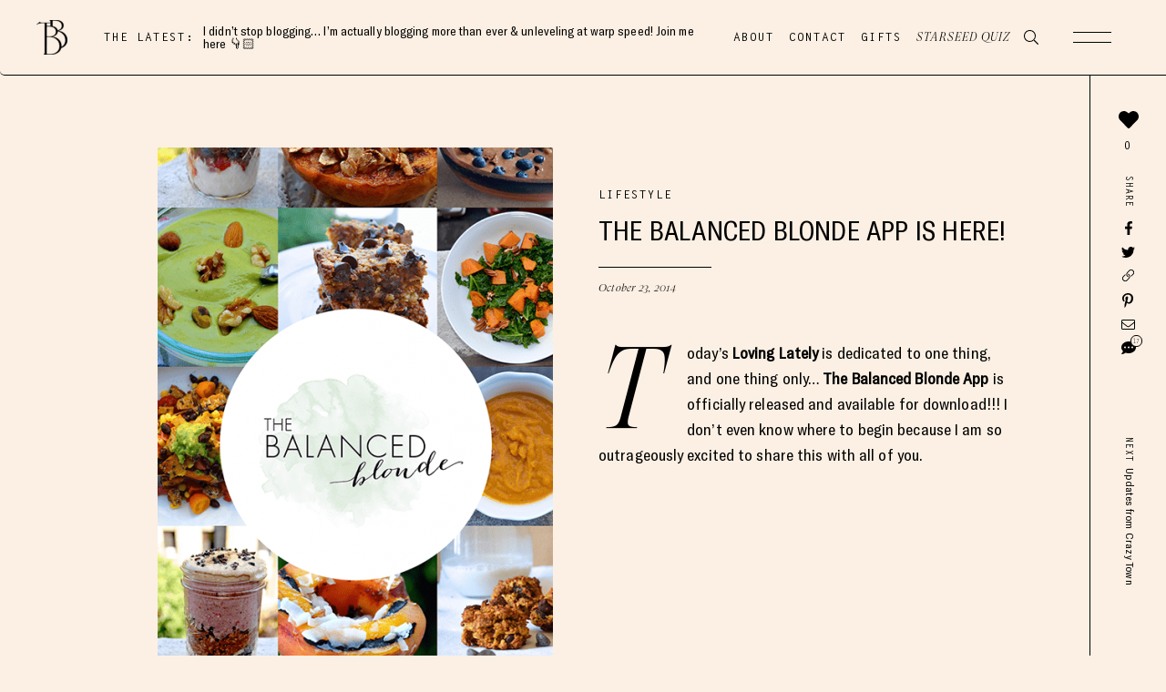

--- FILE ---
content_type: text/html; charset=UTF-8
request_url: https://thebalancedblonde.com/2014/10/23/the-balanced-blonde-app-is-here/
body_size: 27225
content:
<!DOCTYPE html>
<html dir="ltr" lang="en-US" prefix="og: https://ogp.me/ns#">
<head>
    <meta charset="UTF-8">
    <meta name="viewport" content="width=device-width, initial-scale=1.0, minimum-scale=1.0, maximum-scale=1.0, user-scalable=no">
    <title>The Balanced Blonde App is HERE! | The Balanced Blonde</title>
    <link rel="profile" href="https://gmpg.org/xfn/11" />
    <link rel="pingback" href="https://thebalancedblonde.com/xmlrpc.php" />
	    
		<!-- All in One SEO 4.9.3 - aioseo.com -->
	<meta name="description" content="Today’s Loving Lately is dedicated to one thing, and one thing only… The Balanced Blonde App is officially released and available for download!!! I don’t even know where to begin because I am so outrageously excited to share this with all of you. You’ve heard me dropping in little tidbits of information about the app for," />
	<meta name="robots" content="max-image-preview:large" />
	<meta name="author" content="Jordan"/>
	<link rel="canonical" href="https://thebalancedblonde.com/2014/10/23/the-balanced-blonde-app-is-here/" />
	<meta name="generator" content="All in One SEO (AIOSEO) 4.9.3" />
		<meta property="og:locale" content="en_US" />
		<meta property="og:site_name" content="The Balanced Blonde | A Health and Lifestyle brand based in Los Angeles, California" />
		<meta property="og:type" content="article" />
		<meta property="og:title" content="The Balanced Blonde App is HERE! | The Balanced Blonde" />
		<meta property="og:description" content="Today’s Loving Lately is dedicated to one thing, and one thing only… The Balanced Blonde App is officially released and available for download!!! I don’t even know where to begin because I am so outrageously excited to share this with all of you. You’ve heard me dropping in little tidbits of information about the app for," />
		<meta property="og:url" content="https://thebalancedblonde.com/2014/10/23/the-balanced-blonde-app-is-here/" />
		<meta property="article:published_time" content="2014-10-23T13:30:13+00:00" />
		<meta property="article:modified_time" content="2016-06-15T02:52:08+00:00" />
		<meta name="twitter:card" content="summary" />
		<meta name="twitter:title" content="The Balanced Blonde App is HERE! | The Balanced Blonde" />
		<meta name="twitter:description" content="Today’s Loving Lately is dedicated to one thing, and one thing only… The Balanced Blonde App is officially released and available for download!!! I don’t even know where to begin because I am so outrageously excited to share this with all of you. You’ve heard me dropping in little tidbits of information about the app for," />
		<script type="application/ld+json" class="aioseo-schema">
			{"@context":"https:\/\/schema.org","@graph":[{"@type":"Article","@id":"https:\/\/thebalancedblonde.com\/2014\/10\/23\/the-balanced-blonde-app-is-here\/#article","name":"The Balanced Blonde App is HERE! | The Balanced Blonde","headline":"The Balanced Blonde App is HERE!","author":{"@id":"https:\/\/thebalancedblonde.com\/author\/admin\/#author"},"publisher":{"@id":"https:\/\/thebalancedblonde.com\/#organization"},"image":{"@type":"ImageObject","url":"https:\/\/thebalancedblonde.com\/wp-content\/uploads\/2014\/10\/TBBSplashScreen.png","width":1024,"height":768},"datePublished":"2014-10-23T13:30:13-07:00","dateModified":"2016-06-14T19:52:08-07:00","inLanguage":"en-US","commentCount":17,"mainEntityOfPage":{"@id":"https:\/\/thebalancedblonde.com\/2014\/10\/23\/the-balanced-blonde-app-is-here\/#webpage"},"isPartOf":{"@id":"https:\/\/thebalancedblonde.com\/2014\/10\/23\/the-balanced-blonde-app-is-here\/#webpage"},"articleSection":"Lifestyle, Recipes, Balance, Health, Healthy Recipe App, Recovery, TBB App, the balanced blonde, The Balanced Blonde App, wellness"},{"@type":"BreadcrumbList","@id":"https:\/\/thebalancedblonde.com\/2014\/10\/23\/the-balanced-blonde-app-is-here\/#breadcrumblist","itemListElement":[{"@type":"ListItem","@id":"https:\/\/thebalancedblonde.com#listItem","position":1,"name":"Home","item":"https:\/\/thebalancedblonde.com","nextItem":{"@type":"ListItem","@id":"https:\/\/thebalancedblonde.com\/category\/lifestyle\/#listItem","name":"Lifestyle"}},{"@type":"ListItem","@id":"https:\/\/thebalancedblonde.com\/category\/lifestyle\/#listItem","position":2,"name":"Lifestyle","item":"https:\/\/thebalancedblonde.com\/category\/lifestyle\/","nextItem":{"@type":"ListItem","@id":"https:\/\/thebalancedblonde.com\/2014\/10\/23\/the-balanced-blonde-app-is-here\/#listItem","name":"The Balanced Blonde App is HERE!"},"previousItem":{"@type":"ListItem","@id":"https:\/\/thebalancedblonde.com#listItem","name":"Home"}},{"@type":"ListItem","@id":"https:\/\/thebalancedblonde.com\/2014\/10\/23\/the-balanced-blonde-app-is-here\/#listItem","position":3,"name":"The Balanced Blonde App is HERE!","previousItem":{"@type":"ListItem","@id":"https:\/\/thebalancedblonde.com\/category\/lifestyle\/#listItem","name":"Lifestyle"}}]},{"@type":"Organization","@id":"https:\/\/thebalancedblonde.com\/#organization","name":"The Balanced Blonde","description":"A Health and Lifestyle brand based in Los Angeles, California","url":"https:\/\/thebalancedblonde.com\/","logo":{"@type":"ImageObject","url":"https:\/\/www.thebalancedblonde.com\/wp-content\/uploads\/2019\/06\/the-balanced-blonde-main-logo@2x.png","@id":"https:\/\/thebalancedblonde.com\/2014\/10\/23\/the-balanced-blonde-app-is-here\/#organizationLogo"},"image":{"@id":"https:\/\/thebalancedblonde.com\/2014\/10\/23\/the-balanced-blonde-app-is-here\/#organizationLogo"}},{"@type":"Person","@id":"https:\/\/thebalancedblonde.com\/author\/admin\/#author","url":"https:\/\/thebalancedblonde.com\/author\/admin\/","name":"Jordan","image":{"@type":"ImageObject","@id":"https:\/\/thebalancedblonde.com\/2014\/10\/23\/the-balanced-blonde-app-is-here\/#authorImage","url":"https:\/\/secure.gravatar.com\/avatar\/584fc220ebd23e824e364c31c309ad23169db62c89e157dc125df584c078508b?s=96&d=mm&r=g","width":96,"height":96,"caption":"Jordan"}},{"@type":"WebPage","@id":"https:\/\/thebalancedblonde.com\/2014\/10\/23\/the-balanced-blonde-app-is-here\/#webpage","url":"https:\/\/thebalancedblonde.com\/2014\/10\/23\/the-balanced-blonde-app-is-here\/","name":"The Balanced Blonde App is HERE! | The Balanced Blonde","description":"Today\u2019s Loving Lately is dedicated to one thing, and one thing only\u2026 The Balanced Blonde App is officially released and available for download!!! I don\u2019t even know where to begin because I am so outrageously excited to share this with all of you. You\u2019ve heard me dropping in little tidbits of information about the app for,","inLanguage":"en-US","isPartOf":{"@id":"https:\/\/thebalancedblonde.com\/#website"},"breadcrumb":{"@id":"https:\/\/thebalancedblonde.com\/2014\/10\/23\/the-balanced-blonde-app-is-here\/#breadcrumblist"},"author":{"@id":"https:\/\/thebalancedblonde.com\/author\/admin\/#author"},"creator":{"@id":"https:\/\/thebalancedblonde.com\/author\/admin\/#author"},"image":{"@type":"ImageObject","url":"https:\/\/thebalancedblonde.com\/wp-content\/uploads\/2014\/10\/TBBSplashScreen.png","@id":"https:\/\/thebalancedblonde.com\/2014\/10\/23\/the-balanced-blonde-app-is-here\/#mainImage","width":1024,"height":768},"primaryImageOfPage":{"@id":"https:\/\/thebalancedblonde.com\/2014\/10\/23\/the-balanced-blonde-app-is-here\/#mainImage"},"datePublished":"2014-10-23T13:30:13-07:00","dateModified":"2016-06-14T19:52:08-07:00"},{"@type":"WebSite","@id":"https:\/\/thebalancedblonde.com\/#website","url":"https:\/\/thebalancedblonde.com\/","name":"The Balanced Blonde","description":"A Health and Lifestyle brand based in Los Angeles, California","inLanguage":"en-US","publisher":{"@id":"https:\/\/thebalancedblonde.com\/#organization"}}]}
		</script>
		<!-- All in One SEO -->

<link rel="alternate" type="application/rss+xml" title="The Balanced Blonde &raquo; The Balanced Blonde App is HERE! Comments Feed" href="https://thebalancedblonde.com/2014/10/23/the-balanced-blonde-app-is-here/feed/" />
<link rel="alternate" title="oEmbed (JSON)" type="application/json+oembed" href="https://thebalancedblonde.com/wp-json/oembed/1.0/embed?url=https%3A%2F%2Fthebalancedblonde.com%2F2014%2F10%2F23%2Fthe-balanced-blonde-app-is-here%2F" />
<link rel="alternate" title="oEmbed (XML)" type="text/xml+oembed" href="https://thebalancedblonde.com/wp-json/oembed/1.0/embed?url=https%3A%2F%2Fthebalancedblonde.com%2F2014%2F10%2F23%2Fthe-balanced-blonde-app-is-here%2F&#038;format=xml" />
<style id='wp-img-auto-sizes-contain-inline-css' type='text/css'>
img:is([sizes=auto i],[sizes^="auto," i]){contain-intrinsic-size:3000px 1500px}
/*# sourceURL=wp-img-auto-sizes-contain-inline-css */
</style>
<style id='wp-block-library-inline-css' type='text/css'>
:root{--wp-block-synced-color:#7a00df;--wp-block-synced-color--rgb:122,0,223;--wp-bound-block-color:var(--wp-block-synced-color);--wp-editor-canvas-background:#ddd;--wp-admin-theme-color:#007cba;--wp-admin-theme-color--rgb:0,124,186;--wp-admin-theme-color-darker-10:#006ba1;--wp-admin-theme-color-darker-10--rgb:0,107,160.5;--wp-admin-theme-color-darker-20:#005a87;--wp-admin-theme-color-darker-20--rgb:0,90,135;--wp-admin-border-width-focus:2px}@media (min-resolution:192dpi){:root{--wp-admin-border-width-focus:1.5px}}.wp-element-button{cursor:pointer}:root .has-very-light-gray-background-color{background-color:#eee}:root .has-very-dark-gray-background-color{background-color:#313131}:root .has-very-light-gray-color{color:#eee}:root .has-very-dark-gray-color{color:#313131}:root .has-vivid-green-cyan-to-vivid-cyan-blue-gradient-background{background:linear-gradient(135deg,#00d084,#0693e3)}:root .has-purple-crush-gradient-background{background:linear-gradient(135deg,#34e2e4,#4721fb 50%,#ab1dfe)}:root .has-hazy-dawn-gradient-background{background:linear-gradient(135deg,#faaca8,#dad0ec)}:root .has-subdued-olive-gradient-background{background:linear-gradient(135deg,#fafae1,#67a671)}:root .has-atomic-cream-gradient-background{background:linear-gradient(135deg,#fdd79a,#004a59)}:root .has-nightshade-gradient-background{background:linear-gradient(135deg,#330968,#31cdcf)}:root .has-midnight-gradient-background{background:linear-gradient(135deg,#020381,#2874fc)}:root{--wp--preset--font-size--normal:16px;--wp--preset--font-size--huge:42px}.has-regular-font-size{font-size:1em}.has-larger-font-size{font-size:2.625em}.has-normal-font-size{font-size:var(--wp--preset--font-size--normal)}.has-huge-font-size{font-size:var(--wp--preset--font-size--huge)}.has-text-align-center{text-align:center}.has-text-align-left{text-align:left}.has-text-align-right{text-align:right}.has-fit-text{white-space:nowrap!important}#end-resizable-editor-section{display:none}.aligncenter{clear:both}.items-justified-left{justify-content:flex-start}.items-justified-center{justify-content:center}.items-justified-right{justify-content:flex-end}.items-justified-space-between{justify-content:space-between}.screen-reader-text{border:0;clip-path:inset(50%);height:1px;margin:-1px;overflow:hidden;padding:0;position:absolute;width:1px;word-wrap:normal!important}.screen-reader-text:focus{background-color:#ddd;clip-path:none;color:#444;display:block;font-size:1em;height:auto;left:5px;line-height:normal;padding:15px 23px 14px;text-decoration:none;top:5px;width:auto;z-index:100000}html :where(.has-border-color){border-style:solid}html :where([style*=border-top-color]){border-top-style:solid}html :where([style*=border-right-color]){border-right-style:solid}html :where([style*=border-bottom-color]){border-bottom-style:solid}html :where([style*=border-left-color]){border-left-style:solid}html :where([style*=border-width]){border-style:solid}html :where([style*=border-top-width]){border-top-style:solid}html :where([style*=border-right-width]){border-right-style:solid}html :where([style*=border-bottom-width]){border-bottom-style:solid}html :where([style*=border-left-width]){border-left-style:solid}html :where(img[class*=wp-image-]){height:auto;max-width:100%}:where(figure){margin:0 0 1em}html :where(.is-position-sticky){--wp-admin--admin-bar--position-offset:var(--wp-admin--admin-bar--height,0px)}@media screen and (max-width:600px){html :where(.is-position-sticky){--wp-admin--admin-bar--position-offset:0px}}

/*# sourceURL=wp-block-library-inline-css */
</style><style id='global-styles-inline-css' type='text/css'>
:root{--wp--preset--aspect-ratio--square: 1;--wp--preset--aspect-ratio--4-3: 4/3;--wp--preset--aspect-ratio--3-4: 3/4;--wp--preset--aspect-ratio--3-2: 3/2;--wp--preset--aspect-ratio--2-3: 2/3;--wp--preset--aspect-ratio--16-9: 16/9;--wp--preset--aspect-ratio--9-16: 9/16;--wp--preset--color--black: #000000;--wp--preset--color--cyan-bluish-gray: #abb8c3;--wp--preset--color--white: #ffffff;--wp--preset--color--pale-pink: #f78da7;--wp--preset--color--vivid-red: #cf2e2e;--wp--preset--color--luminous-vivid-orange: #ff6900;--wp--preset--color--luminous-vivid-amber: #fcb900;--wp--preset--color--light-green-cyan: #7bdcb5;--wp--preset--color--vivid-green-cyan: #00d084;--wp--preset--color--pale-cyan-blue: #8ed1fc;--wp--preset--color--vivid-cyan-blue: #0693e3;--wp--preset--color--vivid-purple: #9b51e0;--wp--preset--gradient--vivid-cyan-blue-to-vivid-purple: linear-gradient(135deg,rgb(6,147,227) 0%,rgb(155,81,224) 100%);--wp--preset--gradient--light-green-cyan-to-vivid-green-cyan: linear-gradient(135deg,rgb(122,220,180) 0%,rgb(0,208,130) 100%);--wp--preset--gradient--luminous-vivid-amber-to-luminous-vivid-orange: linear-gradient(135deg,rgb(252,185,0) 0%,rgb(255,105,0) 100%);--wp--preset--gradient--luminous-vivid-orange-to-vivid-red: linear-gradient(135deg,rgb(255,105,0) 0%,rgb(207,46,46) 100%);--wp--preset--gradient--very-light-gray-to-cyan-bluish-gray: linear-gradient(135deg,rgb(238,238,238) 0%,rgb(169,184,195) 100%);--wp--preset--gradient--cool-to-warm-spectrum: linear-gradient(135deg,rgb(74,234,220) 0%,rgb(151,120,209) 20%,rgb(207,42,186) 40%,rgb(238,44,130) 60%,rgb(251,105,98) 80%,rgb(254,248,76) 100%);--wp--preset--gradient--blush-light-purple: linear-gradient(135deg,rgb(255,206,236) 0%,rgb(152,150,240) 100%);--wp--preset--gradient--blush-bordeaux: linear-gradient(135deg,rgb(254,205,165) 0%,rgb(254,45,45) 50%,rgb(107,0,62) 100%);--wp--preset--gradient--luminous-dusk: linear-gradient(135deg,rgb(255,203,112) 0%,rgb(199,81,192) 50%,rgb(65,88,208) 100%);--wp--preset--gradient--pale-ocean: linear-gradient(135deg,rgb(255,245,203) 0%,rgb(182,227,212) 50%,rgb(51,167,181) 100%);--wp--preset--gradient--electric-grass: linear-gradient(135deg,rgb(202,248,128) 0%,rgb(113,206,126) 100%);--wp--preset--gradient--midnight: linear-gradient(135deg,rgb(2,3,129) 0%,rgb(40,116,252) 100%);--wp--preset--font-size--small: 13px;--wp--preset--font-size--medium: 20px;--wp--preset--font-size--large: 36px;--wp--preset--font-size--x-large: 42px;--wp--preset--spacing--20: 0.44rem;--wp--preset--spacing--30: 0.67rem;--wp--preset--spacing--40: 1rem;--wp--preset--spacing--50: 1.5rem;--wp--preset--spacing--60: 2.25rem;--wp--preset--spacing--70: 3.38rem;--wp--preset--spacing--80: 5.06rem;--wp--preset--shadow--natural: 6px 6px 9px rgba(0, 0, 0, 0.2);--wp--preset--shadow--deep: 12px 12px 50px rgba(0, 0, 0, 0.4);--wp--preset--shadow--sharp: 6px 6px 0px rgba(0, 0, 0, 0.2);--wp--preset--shadow--outlined: 6px 6px 0px -3px rgb(255, 255, 255), 6px 6px rgb(0, 0, 0);--wp--preset--shadow--crisp: 6px 6px 0px rgb(0, 0, 0);}:where(.is-layout-flex){gap: 0.5em;}:where(.is-layout-grid){gap: 0.5em;}body .is-layout-flex{display: flex;}.is-layout-flex{flex-wrap: wrap;align-items: center;}.is-layout-flex > :is(*, div){margin: 0;}body .is-layout-grid{display: grid;}.is-layout-grid > :is(*, div){margin: 0;}:where(.wp-block-columns.is-layout-flex){gap: 2em;}:where(.wp-block-columns.is-layout-grid){gap: 2em;}:where(.wp-block-post-template.is-layout-flex){gap: 1.25em;}:where(.wp-block-post-template.is-layout-grid){gap: 1.25em;}.has-black-color{color: var(--wp--preset--color--black) !important;}.has-cyan-bluish-gray-color{color: var(--wp--preset--color--cyan-bluish-gray) !important;}.has-white-color{color: var(--wp--preset--color--white) !important;}.has-pale-pink-color{color: var(--wp--preset--color--pale-pink) !important;}.has-vivid-red-color{color: var(--wp--preset--color--vivid-red) !important;}.has-luminous-vivid-orange-color{color: var(--wp--preset--color--luminous-vivid-orange) !important;}.has-luminous-vivid-amber-color{color: var(--wp--preset--color--luminous-vivid-amber) !important;}.has-light-green-cyan-color{color: var(--wp--preset--color--light-green-cyan) !important;}.has-vivid-green-cyan-color{color: var(--wp--preset--color--vivid-green-cyan) !important;}.has-pale-cyan-blue-color{color: var(--wp--preset--color--pale-cyan-blue) !important;}.has-vivid-cyan-blue-color{color: var(--wp--preset--color--vivid-cyan-blue) !important;}.has-vivid-purple-color{color: var(--wp--preset--color--vivid-purple) !important;}.has-black-background-color{background-color: var(--wp--preset--color--black) !important;}.has-cyan-bluish-gray-background-color{background-color: var(--wp--preset--color--cyan-bluish-gray) !important;}.has-white-background-color{background-color: var(--wp--preset--color--white) !important;}.has-pale-pink-background-color{background-color: var(--wp--preset--color--pale-pink) !important;}.has-vivid-red-background-color{background-color: var(--wp--preset--color--vivid-red) !important;}.has-luminous-vivid-orange-background-color{background-color: var(--wp--preset--color--luminous-vivid-orange) !important;}.has-luminous-vivid-amber-background-color{background-color: var(--wp--preset--color--luminous-vivid-amber) !important;}.has-light-green-cyan-background-color{background-color: var(--wp--preset--color--light-green-cyan) !important;}.has-vivid-green-cyan-background-color{background-color: var(--wp--preset--color--vivid-green-cyan) !important;}.has-pale-cyan-blue-background-color{background-color: var(--wp--preset--color--pale-cyan-blue) !important;}.has-vivid-cyan-blue-background-color{background-color: var(--wp--preset--color--vivid-cyan-blue) !important;}.has-vivid-purple-background-color{background-color: var(--wp--preset--color--vivid-purple) !important;}.has-black-border-color{border-color: var(--wp--preset--color--black) !important;}.has-cyan-bluish-gray-border-color{border-color: var(--wp--preset--color--cyan-bluish-gray) !important;}.has-white-border-color{border-color: var(--wp--preset--color--white) !important;}.has-pale-pink-border-color{border-color: var(--wp--preset--color--pale-pink) !important;}.has-vivid-red-border-color{border-color: var(--wp--preset--color--vivid-red) !important;}.has-luminous-vivid-orange-border-color{border-color: var(--wp--preset--color--luminous-vivid-orange) !important;}.has-luminous-vivid-amber-border-color{border-color: var(--wp--preset--color--luminous-vivid-amber) !important;}.has-light-green-cyan-border-color{border-color: var(--wp--preset--color--light-green-cyan) !important;}.has-vivid-green-cyan-border-color{border-color: var(--wp--preset--color--vivid-green-cyan) !important;}.has-pale-cyan-blue-border-color{border-color: var(--wp--preset--color--pale-cyan-blue) !important;}.has-vivid-cyan-blue-border-color{border-color: var(--wp--preset--color--vivid-cyan-blue) !important;}.has-vivid-purple-border-color{border-color: var(--wp--preset--color--vivid-purple) !important;}.has-vivid-cyan-blue-to-vivid-purple-gradient-background{background: var(--wp--preset--gradient--vivid-cyan-blue-to-vivid-purple) !important;}.has-light-green-cyan-to-vivid-green-cyan-gradient-background{background: var(--wp--preset--gradient--light-green-cyan-to-vivid-green-cyan) !important;}.has-luminous-vivid-amber-to-luminous-vivid-orange-gradient-background{background: var(--wp--preset--gradient--luminous-vivid-amber-to-luminous-vivid-orange) !important;}.has-luminous-vivid-orange-to-vivid-red-gradient-background{background: var(--wp--preset--gradient--luminous-vivid-orange-to-vivid-red) !important;}.has-very-light-gray-to-cyan-bluish-gray-gradient-background{background: var(--wp--preset--gradient--very-light-gray-to-cyan-bluish-gray) !important;}.has-cool-to-warm-spectrum-gradient-background{background: var(--wp--preset--gradient--cool-to-warm-spectrum) !important;}.has-blush-light-purple-gradient-background{background: var(--wp--preset--gradient--blush-light-purple) !important;}.has-blush-bordeaux-gradient-background{background: var(--wp--preset--gradient--blush-bordeaux) !important;}.has-luminous-dusk-gradient-background{background: var(--wp--preset--gradient--luminous-dusk) !important;}.has-pale-ocean-gradient-background{background: var(--wp--preset--gradient--pale-ocean) !important;}.has-electric-grass-gradient-background{background: var(--wp--preset--gradient--electric-grass) !important;}.has-midnight-gradient-background{background: var(--wp--preset--gradient--midnight) !important;}.has-small-font-size{font-size: var(--wp--preset--font-size--small) !important;}.has-medium-font-size{font-size: var(--wp--preset--font-size--medium) !important;}.has-large-font-size{font-size: var(--wp--preset--font-size--large) !important;}.has-x-large-font-size{font-size: var(--wp--preset--font-size--x-large) !important;}
/*# sourceURL=global-styles-inline-css */
</style>

<style id='classic-theme-styles-inline-css' type='text/css'>
/*! This file is auto-generated */
.wp-block-button__link{color:#fff;background-color:#32373c;border-radius:9999px;box-shadow:none;text-decoration:none;padding:calc(.667em + 2px) calc(1.333em + 2px);font-size:1.125em}.wp-block-file__button{background:#32373c;color:#fff;text-decoration:none}
/*# sourceURL=/wp-includes/css/classic-themes.min.css */
</style>
<link rel='stylesheet' id='wpo_min-header-0-css' href='https://thebalancedblonde.com/wp-content/cache/wpo-minify/1768046265/assets/wpo-minify-header-01c6328a.min.css' type='text/css' media='all' />
<script type="text/javascript" src="https://thebalancedblonde.com/wp-includes/js/jquery/jquery.min.js" id="jquery-core-js"></script>
<script type="text/javascript" src="https://thebalancedblonde.com/wp-includes/js/jquery/jquery-migrate.min.js" id="jquery-migrate-js"></script>
<script type="text/javascript" id="zilla-likes-js-extra">
/* <![CDATA[ */
var zilla_likes = {"ajaxurl":"https://thebalancedblonde.com/wp-admin/admin-ajax.php"};
//# sourceURL=zilla-likes-js-extra
/* ]]> */
</script>
<script type="text/javascript" src="https://thebalancedblonde.com/wp-content/plugins/zilla-likes/scripts/zilla-likes.js" id="zilla-likes-js"></script>
<script type="text/javascript" src="https://thebalancedblonde.com/wp-content/plugins/sonaar-music-pro/public/js/sonaar-music-pro-public.js" id="sonaar-music-pro-js"></script>
<script type="text/javascript" src="https://thebalancedblonde.com/wp-content/plugins/sonaar-music-pro/public/js/perfect-scrollbar.min.js" id="sonaar-music-scrollbar-js"></script>
<script type="text/javascript" src="https://thebalancedblonde.com/wp-content/plugins/sonaar-music-pro/public/js/color-thief.min.js" id="color-thief-js"></script>
<script></script><link rel="https://api.w.org/" href="https://thebalancedblonde.com/wp-json/" /><link rel="alternate" title="JSON" type="application/json" href="https://thebalancedblonde.com/wp-json/wp/v2/posts/4937" /><link rel="EditURI" type="application/rsd+xml" title="RSD" href="https://thebalancedblonde.com/xmlrpc.php?rsd" />
<link rel='shortlink' href='https://thebalancedblonde.com/?p=4937' />
	<script type="text/javascript">var ajaxurl = 'https://thebalancedblonde.com/wp-admin/admin-ajax.php';</script>
	<!-- HFCM by 99 Robots - Snippet # 1: Google Analytics GA4 + UA -->
<!-- Google tag (gtag.js) -->
<script async src="https://www.googletagmanager.com/gtag/js?id=G-9T95KRWYZB"></script>
<script>
    window.dataLayer = window.dataLayer || [];
    function gtag(){dataLayer.push(arguments);}
    gtag('js', new Date());

    gtag('config', 'UA-98690892-1');
    gtag('config', 'G-0TL4659834');
</script>
<!-- /end HFCM by 99 Robots -->
<!-- HFCM by 99 Robots - Snippet # 2: Facebook Domain Verification -->
<meta name="facebook-domain-verification" content="is0dhmsjj1k36gxpmdddti8x3pj1v9" />
<!-- /end HFCM by 99 Robots -->
<!-- HFCM by 99 Robots - Snippet # 3: Facebook Pixel -->
<!-- Facebook Pixel Code -->
<script>
  !function(f,b,e,v,n,t,s)
  {if(f.fbq)return;n=f.fbq=function(){n.callMethod?
  n.callMethod.apply(n,arguments):n.queue.push(arguments)};
  if(!f._fbq)f._fbq=n;n.push=n;n.loaded=!0;n.version='2.0';
  n.queue=[];t=b.createElement(e);t.async=!0;
  t.src=v;s=b.getElementsByTagName(e)[0];
  s.parentNode.insertBefore(t,s)}(window, document,'script',
  'https://connect.facebook.net/en_US/fbevents.js');
  fbq('init', '362565654596867');
  fbq('track', 'PageView');
</script>
<!-- End Facebook Pixel Code -->
<!-- /end HFCM by 99 Robots -->
<!-- HFCM by 99 Robots - Snippet # 4: Google Tag Manager -->
<!-- Google Tag Manager -->
<script>(function(w,d,s,l,i){w[l]=w[l]||[];w[l].push({'gtm.start':
new Date().getTime(),event:'gtm.js'});var f=d.getElementsByTagName(s)[0],
j=d.createElement(s),dl=l!='dataLayer'?'&l='+l:'';j.async=true;j.src=
'https://www.googletagmanager.com/gtm.js?id='+i+dl;f.parentNode.insertBefore(j,f);
})(window,document,'script','dataLayer','GTM-P7ZX9WPF');</script>
<!-- End Google Tag Manager -->
<!-- /end HFCM by 99 Robots -->
<link rel="apple-touch-icon" sizes="180x180" href="/wp-content/uploads/fbrfg/apple-touch-icon.png?v=20221114">
<link rel="icon" type="image/png" sizes="32x32" href="/wp-content/uploads/fbrfg/favicon-32x32.png?v=20221114">
<link rel="icon" type="image/png" sizes="16x16" href="/wp-content/uploads/fbrfg/favicon-16x16.png?v=20221114">
<link rel="manifest" href="/wp-content/uploads/fbrfg/site.webmanifest?v=20221114">
<link rel="mask-icon" href="/wp-content/uploads/fbrfg/safari-pinned-tab.svg?v=20221114" color="#5bbad5">
<link rel="shortcut icon" href="/wp-content/uploads/fbrfg/favicon.ico?v=20221114">
<meta name="msapplication-TileColor" content="#da532c">
<meta name="msapplication-config" content="/wp-content/uploads/fbrfg/browserconfig.xml?v=20221114">
<meta name="theme-color" content="#ffffff"><meta name="generator" content="Powered by WPBakery Page Builder - drag and drop page builder for WordPress."/>
<noscript><style> .wpb_animate_when_almost_visible { opacity: 1; }</style></noscript><link rel='stylesheet' id='wpo_min-footer-0-css' href='https://thebalancedblonde.com/wp-content/cache/wpo-minify/1768046265/assets/wpo-minify-footer-0da21070.min.css' type='text/css' media='all' />
</head>
<body class="wp-singular post-template-default single single-post postid-4937 single-format-standard wp-theme-thebalancedblonde not-admin wpb-js-composer js-comp-ver-8.7.2 vc_responsive">
    <!-- Google Tag Manager (noscript) -->
    <noscript><iframe src="https://www.googletagmanager.com/ns.html?id=GTM-P7ZX9WPF"
                      height="0" width="0" style="display:none;visibility:hidden"></iframe></noscript>
    <!-- End Google Tag Manager (noscript) -->
        <div class="dmc-body-in">
	<header id="dmc-main-header">
		<div class="dmc-header-row-1">
			<div class="dmc-header-row-in dmc-width-main">
				<div class="dmc-col-1">
											<div class="dmc-sticky-logo">
							<a href="/" class="dmc-image-holder">    <picture class="dmc-image-picture type-fluid">
		<source srcset="https://thebalancedblonde.com/wp-content/uploads/fly-images/19432/The-Balanced-Blonde-initials-0x38.png, https://thebalancedblonde.com/wp-content/uploads/fly-images/19432/The-Balanced-Blonde-initials-0x76.png 2x"><img width="34" height="38" src="https://thebalancedblonde.com/wp-content/uploads/2022/08/The-Balanced-Blonde-initials-57x64.png" class="attachment-0x38 size-0x38" alt="" decoding="async" srcset="https://thebalancedblonde.com/wp-content/uploads/2022/08/The-Balanced-Blonde-initials-57x64.png 57w, https://thebalancedblonde.com/wp-content/uploads/2022/08/The-Balanced-Blonde-initials-269x300.png 269w, https://thebalancedblonde.com/wp-content/uploads/2022/08/The-Balanced-Blonde-initials-115x128.png 115w, https://thebalancedblonde.com/wp-content/uploads/2022/08/The-Balanced-Blonde-initials.png 351w" sizes="(max-width: 34px) 100vw, 34px" />    </picture>
	</a>
						</div>
												<div class="single-podcast-nav">
							<div class="latest-episode-label">The Latest:</div>
							<article class="dmc-single-post content-episode-latest">
    <div class="dmc-sp-in">
        <div class="dt-ttl"><a href="https://thebalancedblonde.com/2025/10/29/i-didnt-stop-blogging-im-actually-blogging-more-than-ever-unleveling-at-warp-speed-join-me-here-%f0%9f%91%87%f0%9f%8f%bb/">I didn&#8217;t stop blogging&#8230; I&#8217;m actually blogging more than ever &#038; unleveling at warp speed! Join me here 👇🏻</a></div>
    </div>
</article>						</div>
										</div>
				<div class="dmc-col-2">
					    <div class="dmc-menu-wrapper style-horizontal">
        <nav class="dmc-menu dmc-menu-main-menu-right" role="navigation" aria-label="Main Menu Right"><div class="menu-main-menu-right-container"><ul id="menu-main-menu-right" class="menu"><li id="menu-item-19371" class="menu-item menu-item-type-post_type menu-item-object-page menu-item-19371"><a href="https://thebalancedblonde.com/about/">About</a></li>
<li id="menu-item-19372" class="menu-item menu-item-type-post_type menu-item-object-page menu-item-19372"><a href="https://thebalancedblonde.com/contact/">Contact</a></li>
<li id="menu-item-19373" class="hide-for-now menu-item menu-item-type-custom menu-item-object-custom menu-item-19373"><a href="#">Subscribe</a></li>
<li id="menu-item-20945" class="no-underline menu-item menu-item-type-custom menu-item-object-custom menu-item-20945"><a href="/#gifts">Gifts</a></li>
<li id="menu-item-20968" class="no-underline always-italic menu-item menu-item-type-custom menu-item-object-custom menu-item-20968"><a href="/#quiz">Starseed Quiz</a></li>
</ul></div></nav>    </div>
                <i class="dmc-icon-64 dmc-icon-search search-popup-trig" aria-label="Search"></i>
		    				</div>
			</div>
		</div>
		<div id="sub-programs" class="main-submenu">
			<div class="sub-in dmc-width-main">
				<div class="sc-ttl">Created for you, to awaken your soul</div>
				<ul class="sub-links">
											<li><a target="_blank" href="https://thebalancedblonde.podia.com/celestial-7-day-program">01/ The Celestial Diet</a></li>
												<li><a target="_blank" href="https://thebalancedblonde.podia.com/the-balanced-blonde-plant-based-recipe-book-22-day-detox-your-life-program">02/ 22-Day Detox Your Life Reset</a></li>
												<li><a target="_blank" href="https://thebalancedblonde.podia.com/a7b19d12-b81f-41ff-902f-5fffb7b7903c">03/ Waking Back Up To Your Own Soul</a></li>
												<li><a target="_blank" href="https://thebalancedblonde.podia.com/soul-on-fire-yoga-e-book">04/ Soul On Fire Yoga E-Book</a></li>
										</ul>
				<div class="view-all-hold">
					<a class="f-link-shadow" href="/digital-shop/">View All</a>
				</div>
			</div>
		</div>
		<div id="sub-shop" class="main-submenu">
			<div class="sub-in dmc-width-main">
				<div class="dmc-col-1">
					<div class="sc-ttl">In My Daily Routine</div>
					<ul class="sub-links">
													<li><a target="_self" href="/shop/#product-not-from-here-crew">01/ Not From Here Crew</a></li>
														<li><a target="_self" href="/shop/#product-celestial-club-crew">02/ Celestial Club Crew</a></li>
														<li><a target="_self" href="/shop/#product-visualize-it-mug">03/ Visualize It Mug </a></li>
														<li><a target="_self" href="/shop/#product-soul-on-fire-tote">04/ Soul on Fire Tote</a></li>
														<li><a target="_self" href="/shop/#product-not-from-here-mug">05/ Not From here Mug</a></li>
												</ul>
					<div class="view-all-hold">
						<a class="f-link-shadow" href="/shop/">Shop All</a>
						<a class="f-link-shadow" href="/shop/#favorites">TBB Faves</a>
						<a class="f-link-shadow" href="/shop/#books">Go-to books</a>
					</div>
				</div>
				<div class="dmc-col-2">
					<div class="products-feed-wrap">
						<div class="dmc-single-post content-product-card-submenu">
    <a href="/shop/#product-not-from-here-crew" class="dmc-image-link-wrapper">
        <div class="dmc-picture-holder">
		        <picture class="dmc-image-picture type-fluid">
		<source srcset="https://thebalancedblonde.com/wp-content/uploads/fly-images/20862/1-1-262x262-c.png, https://thebalancedblonde.com/wp-content/uploads/fly-images/20862/1-1-524x524-c.png 2x"><img width="262" height="262" src="https://thebalancedblonde.com/wp-content/uploads/2022/11/1-1-300x300.png" class="attachment-262x262 size-262x262" alt="" decoding="async" fetchpriority="high" srcset="https://thebalancedblonde.com/wp-content/uploads/2022/11/1-1-300x300.png 300w, https://thebalancedblonde.com/wp-content/uploads/2022/11/1-1-150x150.png 150w, https://thebalancedblonde.com/wp-content/uploads/2022/11/1-1-64x64.png 64w, https://thebalancedblonde.com/wp-content/uploads/2022/11/1-1-128x128.png 128w, https://thebalancedblonde.com/wp-content/uploads/2022/11/1-1-314x314.png 314w, https://thebalancedblonde.com/wp-content/uploads/2022/11/1-1-628x628.png 628w, https://thebalancedblonde.com/wp-content/uploads/2022/11/1-1-434x434.png 434w, https://thebalancedblonde.com/wp-content/uploads/2022/11/1-1-162x162.png 162w, https://thebalancedblonde.com/wp-content/uploads/2022/11/1-1-324x324.png 324w, https://thebalancedblonde.com/wp-content/uploads/2022/11/1-1-372x372.png 372w, https://thebalancedblonde.com/wp-content/uploads/2022/11/1-1.png 744w" sizes="(max-width: 262px) 100vw, 262px" />    </picture>
	        </div>
    </a>
</div><div class="dmc-single-post content-product-card-submenu">
    <a href="/shop/#product-celestial-club-crew" class="dmc-image-link-wrapper">
        <div class="dmc-picture-holder">
		        <picture class="dmc-image-picture type-fluid">
		<source srcset="https://thebalancedblonde.com/wp-content/uploads/fly-images/20874/2-2-262x262-c.png, https://thebalancedblonde.com/wp-content/uploads/fly-images/20874/2-2-524x524-c.png 2x"><img width="262" height="262" src="https://thebalancedblonde.com/wp-content/uploads/2022/11/2-2-300x300.png" class="attachment-262x262 size-262x262" alt="" decoding="async" srcset="https://thebalancedblonde.com/wp-content/uploads/2022/11/2-2-300x300.png 300w, https://thebalancedblonde.com/wp-content/uploads/2022/11/2-2-150x150.png 150w, https://thebalancedblonde.com/wp-content/uploads/2022/11/2-2-64x64.png 64w, https://thebalancedblonde.com/wp-content/uploads/2022/11/2-2-128x128.png 128w, https://thebalancedblonde.com/wp-content/uploads/2022/11/2-2-314x314.png 314w, https://thebalancedblonde.com/wp-content/uploads/2022/11/2-2-628x628.png 628w, https://thebalancedblonde.com/wp-content/uploads/2022/11/2-2-434x434.png 434w, https://thebalancedblonde.com/wp-content/uploads/2022/11/2-2-162x162.png 162w, https://thebalancedblonde.com/wp-content/uploads/2022/11/2-2-324x324.png 324w, https://thebalancedblonde.com/wp-content/uploads/2022/11/2-2-372x372.png 372w, https://thebalancedblonde.com/wp-content/uploads/2022/11/2-2.png 744w" sizes="(max-width: 262px) 100vw, 262px" />    </picture>
	        </div>
    </a>
</div><div class="dmc-single-post content-product-card-submenu">
    <a href="/shop/#product-visualize-it-mug" class="dmc-image-link-wrapper">
        <div class="dmc-picture-holder">
		        <picture class="dmc-image-picture type-fluid">
		<source srcset="https://thebalancedblonde.com/wp-content/uploads/fly-images/20899/Tezza-3656-1-scaled-262x262-c.jpg, https://thebalancedblonde.com/wp-content/uploads/fly-images/20899/Tezza-3656-1-scaled-524x524-c.jpg 2x"><img width="262" height="262" src="https://thebalancedblonde.com/wp-content/uploads/2022/11/Tezza-3656-1-314x314.jpg" class="attachment-262x262 size-262x262" alt="Vizualize It mug." decoding="async" srcset="https://thebalancedblonde.com/wp-content/uploads/2022/11/Tezza-3656-1-314x314.jpg 314w, https://thebalancedblonde.com/wp-content/uploads/2022/11/Tezza-3656-1-150x150.jpg 150w, https://thebalancedblonde.com/wp-content/uploads/2022/11/Tezza-3656-1-628x628.jpg 628w, https://thebalancedblonde.com/wp-content/uploads/2022/11/Tezza-3656-1-434x434.jpg 434w, https://thebalancedblonde.com/wp-content/uploads/2022/11/Tezza-3656-1-868x868.jpg 868w, https://thebalancedblonde.com/wp-content/uploads/2022/11/Tezza-3656-1-162x162.jpg 162w, https://thebalancedblonde.com/wp-content/uploads/2022/11/Tezza-3656-1-324x324.jpg 324w, https://thebalancedblonde.com/wp-content/uploads/2022/11/Tezza-3656-1-372x372.jpg 372w, https://thebalancedblonde.com/wp-content/uploads/2022/11/Tezza-3656-1-744x744.jpg 744w" sizes="(max-width: 262px) 100vw, 262px" />    </picture>
	        </div>
    </a>
</div><div class="dmc-single-post content-product-card-submenu">
    <a href="/shop/#product-soul-on-fire-tote" class="dmc-image-link-wrapper">
        <div class="dmc-picture-holder">
		        <picture class="dmc-image-picture type-fluid">
		<source srcset="https://thebalancedblonde.com/wp-content/uploads/fly-images/20875/3-2-262x262-c.png, https://thebalancedblonde.com/wp-content/uploads/fly-images/20875/3-2-524x524-c.png 2x"><img width="262" height="262" src="https://thebalancedblonde.com/wp-content/uploads/2022/11/3-2-300x300.png" class="attachment-262x262 size-262x262" alt="" decoding="async" srcset="https://thebalancedblonde.com/wp-content/uploads/2022/11/3-2-300x300.png 300w, https://thebalancedblonde.com/wp-content/uploads/2022/11/3-2-150x150.png 150w, https://thebalancedblonde.com/wp-content/uploads/2022/11/3-2-64x64.png 64w, https://thebalancedblonde.com/wp-content/uploads/2022/11/3-2-128x128.png 128w, https://thebalancedblonde.com/wp-content/uploads/2022/11/3-2-314x314.png 314w, https://thebalancedblonde.com/wp-content/uploads/2022/11/3-2-628x628.png 628w, https://thebalancedblonde.com/wp-content/uploads/2022/11/3-2-434x434.png 434w, https://thebalancedblonde.com/wp-content/uploads/2022/11/3-2-162x162.png 162w, https://thebalancedblonde.com/wp-content/uploads/2022/11/3-2-324x324.png 324w, https://thebalancedblonde.com/wp-content/uploads/2022/11/3-2-372x372.png 372w, https://thebalancedblonde.com/wp-content/uploads/2022/11/3-2.png 744w" sizes="(max-width: 262px) 100vw, 262px" />    </picture>
	        </div>
    </a>
</div>					</div>
				</div>
			</div>
		</div>
		<div id="sub-podcast" class="main-submenu">
			<div class="bg-row">
				<div class="row-in">
					<div class="sc-image">
						    <picture class="dmc-image-picture type-fluid">
		<source srcset="https://thebalancedblonde.com/wp-content/uploads/fly-images/19774/blog-top-485x0.png, https://thebalancedblonde.com/wp-content/uploads/fly-images/19774/blog-top-970x0.png 2x"><img width="485" height="572" src="https://thebalancedblonde.com/wp-content/uploads/2022/10/blog-top-768x906.png" class="attachment-485x0 size-485x0" alt="The Balanced Blonde &quot;Soul on Fire&quot; podcast on a mobile audio app." decoding="async" srcset="https://thebalancedblonde.com/wp-content/uploads/2022/10/blog-top-768x906.png 768w, https://thebalancedblonde.com/wp-content/uploads/2022/10/blog-top-254x300.png 254w, https://thebalancedblonde.com/wp-content/uploads/2022/10/blog-top-868x1024.png 868w, https://thebalancedblonde.com/wp-content/uploads/2022/10/blog-top-54x64.png 54w, https://thebalancedblonde.com/wp-content/uploads/2022/10/blog-top-108x128.png 108w, https://thebalancedblonde.com/wp-content/uploads/2022/10/blog-top.png 1098w" sizes="(max-width: 485px) 100vw, 485px" />    </picture>
						</div>
					<div class="sc-image-ttl">Soul <em>On</em> Fire</div>
					<div class="sc-image-tag">the podcast</div>
				</div>
			</div>
			<div class="sub-in">
				<div class="sc-ttl">Over 25+ Million downloads & counting</div>
				<div class="sc-links-ttl">The Top Episodes:</div>
				<ul class="sub-links">
											<li><a target="_self" href="/podcast/solo-top-10-resources-that-have-radically-changed-enhanced-my-life/">280: SOLO: Top 10 Resources That Have Radically Changed & Enhanced My Life</a></li>
												<li><a target="_self" href="/podcast/our-birth-story/">270: OUR BIRTH STORY!</a></li>
												<li><a target="_self" href="/podcast/timeline-hops-soul-family-emerging-from-the-dark-night-of-the-soul/">268: Timeline Hops, Soul Family & Emerging From The Dark Night of the Soul</a></li>
												<li><a target="_self" href="/podcast/part-one-krista-williams-interviews-me-on-spiritual-awakening-shape-shifting-pleiadians-psychic-gifts/">283: Part One - Krista Williams Interviews Me on Pleiadians, Shape Shifting & Psychic Gifts</a></li>
												<li><a target="_self" href="/podcast/jenna-zoe-human-design-deep-dive-on-relationships-parenthood-friendship-beyond/">271: Jenna Zoe: Human Design Deep Dive on Relationships, Parenthood, Friendship, & Beyond!</a></li>
										</ul>
				<div class="view-all-hold">
					<a class="f-link-shadow" href="/podcast/">View All</a>
				</div>
			</div>
		</div>
		<div id="sub-videos" class="main-submenu">
			<div class="sub-in">
				<div class="sub-row">
					<div class="sc-ttl">Planet-based & in the raw content</div>
					<div class="sc-links-ttl">Start Here:</div>
				</div>
				<div class="sc-videos">
					<div class="dmc-slick-slider ss-videos">
													<div class="ss-item">
								<div class="dmc-video-holder dmc-youtube-video-holder">
									<div data-id="dmc-sub-video-1" data-video-id="aTXl8z0pjaI" class="dmc-youtube-embed" data-controls="1" data-preload="0">
										<div class="dmc-youtube-pre-frame" id="dmc-sub-video-1"></div>
										<div class="dmc-youtube-embed-cover style-button-center">
											<div style="background-image: url('https://i.ytimg.com/vi/aTXl8z0pjaI/maxresdefault.jpg');" class="bg"></div>
											<i class="dmc-icon-64 dmc-icon-play-btn" aria-hidden="true"></i>
										</div>
									</div>
								</div>
								<div class="dt-ttl">Vegan Banana Chocolate Chip Blender Muffins</div>
							</div>
														<div class="ss-item">
								<div class="dmc-video-holder dmc-youtube-video-holder">
									<div data-id="dmc-sub-video-2" data-video-id="gsrhCKrQdq8" class="dmc-youtube-embed" data-controls="1" data-preload="0">
										<div class="dmc-youtube-pre-frame" id="dmc-sub-video-2"></div>
										<div class="dmc-youtube-embed-cover style-button-center">
											<div style="background-image: url('https://i.ytimg.com/vi/gsrhCKrQdq8/maxresdefault.jpg');" class="bg"></div>
											<i class="dmc-icon-64 dmc-icon-play-btn" aria-hidden="true"></i>
										</div>
									</div>
								</div>
								<div class="dt-ttl">Fibroid Surgery: Behind the Scenes</div>
							</div>
														<div class="ss-item">
								<div class="dmc-video-holder dmc-youtube-video-holder">
									<div data-id="dmc-sub-video-3" data-video-id="kjVmfWyEWL8" class="dmc-youtube-embed" data-controls="1" data-preload="0">
										<div class="dmc-youtube-pre-frame" id="dmc-sub-video-3"></div>
										<div class="dmc-youtube-embed-cover style-button-center">
											<div style="background-image: url('https://i.ytimg.com/vi/kjVmfWyEWL8/maxresdefault.jpg');" class="bg"></div>
											<i class="dmc-icon-64 dmc-icon-play-btn" aria-hidden="true"></i>
										</div>
									</div>
								</div>
								<div class="dt-ttl">Healthy Vegan Potato Crust Pizza</div>
							</div>
														<div class="ss-item">
								<div class="dmc-video-holder dmc-youtube-video-holder">
									<div data-id="dmc-sub-video-4" data-video-id="IZEnR_eIZjw" class="dmc-youtube-embed" data-controls="1" data-preload="0">
										<div class="dmc-youtube-pre-frame" id="dmc-sub-video-4"></div>
										<div class="dmc-youtube-embed-cover style-button-center">
											<div style="background-image: url('https://i.ytimg.com/vi/IZEnR_eIZjw/maxresdefault.jpg');" class="bg"></div>
											<i class="dmc-icon-64 dmc-icon-play-btn" aria-hidden="true"></i>
										</div>
									</div>
								</div>
								<div class="dt-ttl">My Plant-Based Journey</div>
							</div>
												</div>
				</div>
				<div class="view-all-hold dmc-width-main dmc-padding-main">
					<a class="f-link-shadow" target="_blank" href="https://www.youtube.com/channel/UC7yQayXZzqlS4XejivsPzZg">View All</a>
				</div>
			</div>
		</div>
		<div id="sub-articles" class="main-submenu">
			<div class="sub-in dmc-width-main">
				<div class="sc-ttl">Unfiltered, inspired content to feed your soul</div>
				<div class="dmc-col-1">
					<div class="dmc-col-in">
						<article class="dmc-single-post content-sub-latest">
	<a href="https://thebalancedblonde.com/2025/10/29/i-didnt-stop-blogging-im-actually-blogging-more-than-ever-unleveling-at-warp-speed-join-me-here-%f0%9f%91%87%f0%9f%8f%bb/" class="dmc-image-link-wrapper img-radius-10">
		            <div class="featured-media dmc-empty-image size-sub-latest"></div>
                    <div class="dt-ttl">the<br><em>latest</em></div>
	</a>
</article>					</div>
				</div>
				<div class="dmc-col-2">
					<div class="sc-links-ttl">What are you craving?</div>
					    <div class="dmc-menu-wrapper">
        <nav class="dmc-menu dmc-menu-sub-articles" role="navigation" aria-label="Submenu Articles"><div class="menu-submenu-articles-container"><ul id="menu-submenu-articles" class="menu"><li id="menu-item-19408" class="menu-item menu-item-type-taxonomy menu-item-object-category menu-item-19408"><a href="https://thebalancedblonde.com/category/health/">Health</a></li>
<li id="menu-item-19409" class="menu-item menu-item-type-taxonomy menu-item-object-category current-post-ancestor current-menu-parent current-post-parent menu-item-19409"><a href="https://thebalancedblonde.com/category/lifestyle/">Lifestyle</a></li>
<li id="menu-item-19410" class="menu-item menu-item-type-taxonomy menu-item-object-category menu-item-19410"><a href="https://thebalancedblonde.com/category/lyme/">Lyme</a></li>
<li id="menu-item-19411" class="menu-item menu-item-type-taxonomy menu-item-object-category menu-item-19411"><a href="https://thebalancedblonde.com/category/pregnancy/">Pregnancy</a></li>
<li id="menu-item-20925" class="menu-item menu-item-type-taxonomy menu-item-object-category menu-item-20925"><a href="https://thebalancedblonde.com/category/motherhood/">Motherhood</a></li>
<li id="menu-item-20927" class="menu-item menu-item-type-taxonomy menu-item-object-category menu-item-20927"><a href="https://thebalancedblonde.com/category/spiritual-awakening/">Spiritual Awakening</a></li>
<li id="menu-item-19412" class="menu-item menu-item-type-taxonomy menu-item-object-category current-post-ancestor current-menu-parent current-post-parent menu-item-19412"><a href="https://thebalancedblonde.com/category/recipes/">Recipes</a></li>
<li id="menu-item-20926" class="menu-item menu-item-type-taxonomy menu-item-object-category menu-item-20926"><a href="https://thebalancedblonde.com/category/musings/">Musings</a></li>
<li id="menu-item-19413" class="menu-item menu-item-type-taxonomy menu-item-object-category menu-item-19413"><a href="https://thebalancedblonde.com/category/self-care/">Self Care</a></li>
<li id="menu-item-19414" class="menu-item menu-item-type-taxonomy menu-item-object-category menu-item-19414"><a href="https://thebalancedblonde.com/category/wellness/">Wellness</a></li>
<li id="menu-item-19415" class="menu-item menu-item-type-taxonomy menu-item-object-category menu-item-19415"><a href="https://thebalancedblonde.com/category/healing/">Healing</a></li>
<li id="menu-item-20923" class="menu-item menu-item-type-taxonomy menu-item-object-category menu-item-20923"><a href="https://thebalancedblonde.com/category/intuition/">Intuition</a></li>
<li id="menu-item-20924" class="menu-item menu-item-type-taxonomy menu-item-object-category menu-item-20924"><a href="https://thebalancedblonde.com/category/manifesting/">Manifesting</a></li>
<li id="menu-item-20922" class="menu-item menu-item-type-taxonomy menu-item-object-category menu-item-20922"><a href="https://thebalancedblonde.com/category/holiday-3/">Holiday</a></li>
</ul></div></nav>    </div>
    					<div class="view-all-hold">
						<a class="f-link-shadow" href="/blog/">View All</a>
					</div>
				</div>
			</div>
		</div>
		<div class="dmc-mm-trig-hold">
			<div class="dmc-mm-trig dmc-mm-trig-main">
				<div class="mm-label">Menu</div>
				<div class="dmc-icon-hamburger-wrap style-2-lines">
					<button class="dmc-icon-hamburger dmc-mm-trig-icon">
						<span></span><span></span>
					</button>
				</div>
			</div>
		</div>
		<div id="dmc-mobile-menu">
			<div class="dmc-mobile-menu-in">
				<div class="sc-in">
					<div class="sc-in-1">
						<div class="sc-col-1 mobile-menu-image-hold">
							    <picture class="dmc-image-picture type-fluid">
		<source srcset="https://thebalancedblonde.com/wp-content/uploads/fly-images/19743/tbb-manifest-image-698x0.png, https://thebalancedblonde.com/wp-content/uploads/fly-images/19743/tbb-manifest-image-1396x0.png 2x"><img width="698" height="513" src="https://thebalancedblonde.com/wp-content/uploads/2022/10/tbb-manifest-image-768x564.png" class="attachment-698x0 size-698x0" alt="The Balanced Blonde manifesting message" decoding="async" srcset="https://thebalancedblonde.com/wp-content/uploads/2022/10/tbb-manifest-image-768x564.png 768w, https://thebalancedblonde.com/wp-content/uploads/2022/10/tbb-manifest-image-300x220.png 300w, https://thebalancedblonde.com/wp-content/uploads/2022/10/tbb-manifest-image-1024x752.png 1024w, https://thebalancedblonde.com/wp-content/uploads/2022/10/tbb-manifest-image-64x47.png 64w, https://thebalancedblonde.com/wp-content/uploads/2022/10/tbb-manifest-image-128x94.png 128w, https://thebalancedblonde.com/wp-content/uploads/2022/10/tbb-manifest-image.png 1398w" sizes="(max-width: 698px) 100vw, 698px" />    </picture>
							</div>
						<div class="sc-col-2">
							<div class="sc-group">
								<div class="menu-ttl">The Index:</div>
								    <div class="dmc-menu-wrapper">
        <nav class="dmc-menu dmc-menu-mobile-menu" role="navigation" aria-label="Mobile Menu"><div class="menu-mobile-menu-container"><ul id="menu-mobile-menu" class="menu"><li id="menu-item-20963" class="menu-item menu-item-type-post_type menu-item-object-page menu-item-20963"><a href="https://thebalancedblonde.com/digital-shop/">Courses<br>+ Books</a></li>
<li id="menu-item-19424" class="menu-item menu-item-type-post_type menu-item-object-page menu-item-19424"><a href="https://thebalancedblonde.com/podcast/">Podcast</a></li>
<li id="menu-item-19425" class="menu-item menu-item-type-custom menu-item-object-custom menu-item-19425"><a target="_blank" href="https://www.youtube.com/channel/UC7yQayXZzqlS4XejivsPzZg">Videos</a></li>
<li id="menu-item-19426" class="menu-item menu-item-type-post_type menu-item-object-page menu-item-19426"><a href="https://thebalancedblonde.com/blog/">The Blog</a></li>
<li id="menu-item-20566" class="menu-item menu-item-type-post_type menu-item-object-page menu-item-20566"><a href="https://thebalancedblonde.com/shop/">Shop</a></li>
<li id="menu-item-22014" class="menu-item menu-item-type-post_type menu-item-object-page menu-item-22014"><a href="https://thebalancedblonde.com/meditation-membership/">Membership</a></li>
<li id="menu-item-19427" class="menu-item menu-item-type-post_type menu-item-object-page menu-item-19427"><a href="https://thebalancedblonde.com/about/">About</a></li>
<li id="menu-item-19428" class="menu-item menu-item-type-post_type menu-item-object-page menu-item-19428"><a href="https://thebalancedblonde.com/contact/">Contact</a></li>
<li id="menu-item-20952" class="menu-item menu-item-type-post_type menu-item-object-page menu-item-20952"><a href="https://thebalancedblonde.com/contact/">Ask Jordan</a></li>
<li id="menu-item-20946" class="menu-item menu-item-type-custom menu-item-object-custom menu-item-20946"><a href="/#gifts">Gifts</a></li>
<li id="menu-item-20969" class="menu-item menu-item-type-custom menu-item-object-custom menu-item-20969"><a href="/#quiz">Starseed <span>Quiz</span></a></li>
<li id="menu-item-22202" class="menu-item menu-item-type-post_type menu-item-object-page menu-item-22202"><a href="https://thebalancedblonde.com/faq-soul-on-fire-membership-platform/">Membership FAQs</a></li>
</ul></div></nav>    </div>
    							</div>
						</div>
					</div>
					<div class="sc-in-2">
						<div class="socials-ttl">Connect</div>
						    <div class="dmc-social-accounts style-text-horizontal">
        <div class="dmc-social-accounts-inner">
			            <div class="links-wrapper">
				<ul><li><a target="_blank" href="https://www.instagram.com/thebalancedblonde/" title="Follow on Instagram!">Instagram</a></li><li><a target="_blank" href="https://www.youtube.com/channel/UC7yQayXZzqlS4XejivsPzZg" title="Subscribe!">YouTube</a></li><li><a target="_blank" href="https://www.tiktok.com/@thebalancedblonde" title="TikTok">TikTok</a></li><li><a target="_blank" href="https://www.facebook.com/thebalancedblondie" title="Like on Facebook!">Facebook</a></li><li><a target="_blank" href="https://twitter.com/balancedblondie" title="Follow on Twitter!">Twitter</a></li><li><a target="_blank" href="https://www.pinterest.com/balancedblonde/" title="Follow on Pinterest!">Pinterest</a></li></ul>            </div>
        </div>
    </div>
						</div>
				</div>
			</div>
		</div>
		<div id="dmc-search-popup">
			            <button class="dmc-icon dmc-icon-wrap dmc-icon-code dmc-icon-close">
                <span></span><span></span>
            </button>
            			<div class="d-pop-in">
				<div class="dmc-search-form-holder style-line">
					            <form role="search" method="get" class="dmc-search-form searchform style-default" action="https://thebalancedblonde.com/" >
                <div class="dmc-search-input-wrap">
					                    <input placeholder="type search here" type="text" value="" name="s" />
                </div>
            </form>
							</div>
			</div>
		</div>
	</header>
	            <div id="dmc-single-post" class="single-post-type-post">
        <div class="dmc-single-post-inner">
							<div data-post-id="4937" data-previous-post-id="4921" class="dmc-single-post-wrapper dmc-padding-main currently-showing">
    <article class="dmc-single-post content">
        <div class="dmc-single-post-article-in dmc-width-934">
            <div class="dmc-single-post-content dmc-post-editor">
                <div class="dmc-float-image">
	                            <div class="dmc-image-holder featured-media media-image size-card-434">
                                <img width="434" height="652" src="https://thebalancedblonde.com/wp-content/uploads/2014/10/TBBSplashScreen-434x652.png" class="attachment-card-434 size-card-434 wp-post-image" alt="" decoding="async" loading="lazy" srcset="https://thebalancedblonde.com/wp-content/uploads/2014/10/TBBSplashScreen-434x652.png 434w, https://thebalancedblonde.com/wp-content/uploads/2014/10/TBBSplashScreen-446x670.png 446w" sizes="auto, (max-width: 434px) 100vw, 434px" />            </div>
                            </div>
                <div class="dmc-sp-info">
	                                        <div class="data-term-holder">
                            <a class="f-term" href="https://thebalancedblonde.com/category/lifestyle/">Lifestyle</a>
                        </div>
		                                    <h1 class="f-title style-30">The Balanced Blonde App is HERE!</h1>
                    <div class="f-date-holder">
                        <span class="data-date">October 23, 2014</span>
                    </div>
                </div>
                <div class="dmc-content-in f-text-content"><p>Today’s <strong>Loving Lately</strong> is dedicated to one thing, and one thing only… <strong>The Balanced Blonde App</strong> is officially released and available for download!!! I don’t even know where to begin because I am so outrageously excited to share this with all of you. <a href="http://www.theblondevegan.com/wp-content/uploads/2014/10/TBBSplashScreen.png"><img loading="lazy" decoding="async" class="aligncenter wp-image-4950" src="http://www.theblondevegan.com/wp-content/uploads/2014/10/TBBSplashScreen.png" alt="TBBSplashScreen" width="1000" height="750" srcset="https://thebalancedblonde.com/wp-content/uploads/2014/10/TBBSplashScreen.png 1024w, https://thebalancedblonde.com/wp-content/uploads/2014/10/TBBSplashScreen-300x225.png 300w, https://thebalancedblonde.com/wp-content/uploads/2014/10/TBBSplashScreen-768x576.png 768w, https://thebalancedblonde.com/wp-content/uploads/2014/10/TBBSplashScreen-64x48.png 64w, https://thebalancedblonde.com/wp-content/uploads/2014/10/TBBSplashScreen-128x96.png 128w, https://thebalancedblonde.com/wp-content/uploads/2014/10/TBBSplashScreen-147x110.png 147w, https://thebalancedblonde.com/wp-content/uploads/2014/10/TBBSplashScreen-754x566.png 754w, https://thebalancedblonde.com/wp-content/uploads/2014/10/TBBSplashScreen-970x728.png 970w, https://thebalancedblonde.com/wp-content/uploads/2014/10/TBBSplashScreen-280x210.png 280w, https://thebalancedblonde.com/wp-content/uploads/2014/10/TBBSplashScreen-226x170.png 226w, https://thebalancedblonde.com/wp-content/uploads/2014/10/TBBSplashScreen-400x300.png 400w, https://thebalancedblonde.com/wp-content/uploads/2014/10/TBBSplashScreen-80x60.png 80w, https://thebalancedblonde.com/wp-content/uploads/2014/10/TBBSplashScreen-160x120.png 160w" sizes="auto, (max-width: 1000px) 100vw, 1000px" /></a></p>
<p>You’ve heard me dropping in little tidbits of information about the app for, well, months and months. I could never give an exact estimation of a launch date because there was so much that went into this release… between the incredible Cyrus from <a href="http://www.touchzenmedia.com/" target="_blank">TouchZen Media</a>, the 70+ recipes and healthy living guides, the food photos (yes I made and ate everything, and it’s all bomb), the FAQ section, the shopping list and favorites features, the “Share” features, and the process it goes through once we send to Apple… it’s a waiting game!</p>
<p>Plus, when have you ever known me to have a launch date that I actually stick to? I either get way too excited and release things way in advance (ahem, <a href="http://theblondevegan.com/cleanse" target="_blank">TBV Cleanse</a>…) or I take on way too much and have to push certain projects back (I won’t even go there right now).</p>
<p><a href="http://www.theblondevegan.com/wp-content/uploads/2014/10/unnamed-7.png"><img loading="lazy" decoding="async" class="aligncenter wp-image-4944" src="http://www.theblondevegan.com/wp-content/uploads/2014/10/unnamed-7.png" alt="unnamed-7" width="1000" height="1000" srcset="https://thebalancedblonde.com/wp-content/uploads/2014/10/unnamed-7.png 1000w, https://thebalancedblonde.com/wp-content/uploads/2014/10/unnamed-7-300x300.png 300w, https://thebalancedblonde.com/wp-content/uploads/2014/10/unnamed-7-150x150.png 150w, https://thebalancedblonde.com/wp-content/uploads/2014/10/unnamed-7-768x768.png 768w, https://thebalancedblonde.com/wp-content/uploads/2014/10/unnamed-7-64x64.png 64w, https://thebalancedblonde.com/wp-content/uploads/2014/10/unnamed-7-128x128.png 128w, https://thebalancedblonde.com/wp-content/uploads/2014/10/unnamed-7-434x434.png 434w, https://thebalancedblonde.com/wp-content/uploads/2014/10/unnamed-7-868x868.png 868w, https://thebalancedblonde.com/wp-content/uploads/2014/10/unnamed-7-162x162.png 162w, https://thebalancedblonde.com/wp-content/uploads/2014/10/unnamed-7-324x324.png 324w, https://thebalancedblonde.com/wp-content/uploads/2014/10/unnamed-7-314x314.png 314w, https://thebalancedblonde.com/wp-content/uploads/2014/10/unnamed-7-628x628.png 628w, https://thebalancedblonde.com/wp-content/uploads/2014/10/unnamed-7-372x372.png 372w, https://thebalancedblonde.com/wp-content/uploads/2014/10/unnamed-7-744x744.png 744w, https://thebalancedblonde.com/wp-content/uploads/2014/10/unnamed-7-110x110.png 110w, https://thebalancedblonde.com/wp-content/uploads/2014/10/unnamed-7-754x754.png 754w, https://thebalancedblonde.com/wp-content/uploads/2014/10/unnamed-7-970x970.png 970w, https://thebalancedblonde.com/wp-content/uploads/2014/10/unnamed-7-210x210.png 210w, https://thebalancedblonde.com/wp-content/uploads/2014/10/unnamed-7-465x465.png 465w, https://thebalancedblonde.com/wp-content/uploads/2014/10/unnamed-7-400x400.png 400w, https://thebalancedblonde.com/wp-content/uploads/2014/10/unnamed-7-168x168.png 168w, https://thebalancedblonde.com/wp-content/uploads/2014/10/unnamed-7-336x336.png 336w, https://thebalancedblonde.com/wp-content/uploads/2014/10/unnamed-7-60x60.png 60w, https://thebalancedblonde.com/wp-content/uploads/2014/10/unnamed-7-120x120.png 120w" sizes="auto, (max-width: 1000px) 100vw, 1000px" /></a></p>
<p>Well, here was an instance where everything went exactly as planned, we heard back from Apple with the okay, we launched it to friends and family, and, ummm… it hit #1 in the Food &amp; Drink Category in the App Store BEFORE I EVEN RELEASED TO MY READERS!</p>
<p>I died. And then I died again. And it’s been 24 hours and I am still dying.</p>
<p><a href="http://www.theblondevegan.com/wp-content/uploads/2014/10/unnamed-1.png"><img loading="lazy" decoding="async" class="aligncenter wp-image-4938" src="http://www.theblondevegan.com/wp-content/uploads/2014/10/unnamed-1.png" alt="unnamed-1" width="1000" height="1333" srcset="https://thebalancedblonde.com/wp-content/uploads/2014/10/unnamed-1.png 480w, https://thebalancedblonde.com/wp-content/uploads/2014/10/unnamed-1-225x300.png 225w, https://thebalancedblonde.com/wp-content/uploads/2014/10/unnamed-1-48x64.png 48w, https://thebalancedblonde.com/wp-content/uploads/2014/10/unnamed-1-96x128.png 96w, https://thebalancedblonde.com/wp-content/uploads/2014/10/unnamed-1-83x110.png 83w, https://thebalancedblonde.com/wp-content/uploads/2014/10/unnamed-1-158x210.png 158w, https://thebalancedblonde.com/wp-content/uploads/2014/10/unnamed-1-400x533.png 400w, https://thebalancedblonde.com/wp-content/uploads/2014/10/unnamed-1-45x60.png 45w, https://thebalancedblonde.com/wp-content/uploads/2014/10/unnamed-1-90x120.png 90w" sizes="auto, (max-width: 1000px) 100vw, 1000px" /></a>And now that all my gushing is over (unless you read my review of my own app in the app store which I thought would be anonymous and now I can’t figure out how to delete it… #killme), I thought telling you about the app in Q&amp;A style would probably answer the most questions in the most efficient way possible!</p>
<p><strong>Q: What exactly is in The Balanced Blonde App, anyway?!</strong></p>
<p>A: Oh, babes, let me tell you. The app has 70+ recipes (and counting!) with full food photos, ingredients, method and blog-post style descriptions to go along with them. There are also Healthy Living Guides (think “Tips How Not to Overeat on the Holidays,” “14 Steps to Making the Perfect Green Smoothie,” “8 Tips for Losing Bloat and Water Weight,” etc. It ALSO has a Shopping List feature (so cool!!!) so that when you know you want to get ingredients for a specific recipe at the grocery store, you can add it to the Shopping List and then check off and remove as you go. There is also a Favorites feature, a guide to using the app, a link to TBV Apparel, an FAQ section, About Section and Share feature!</p>
<p>And it will be updated monthly with 4 new recipes and 1 new healthy living guide per month.</p>
<p><a href="http://www.theblondevegan.com/wp-content/uploads/2014/10/unnamed-7.png"><br />
</a><strong>Q: What inspired you to create an app?</strong></p>
<p>A: Well, there were a few reasons. The first and most important reason is because I am hugely passionate about bringing health and wellness to as many people as possible, and creating an app seemed like the best way to reach the largest amount of people in the most affordable way for peeps. There is a stigma out there that eating healthy has to be expensive and time-consuming. While I do personally invest quite a bit of $$ in organic produce and fresh fruits and veggies, I do NOT spend a lot of time in the kitchen.</p>
<p>These recipes were created for the busy, on-the-go, kicking booty young/old/everything in between business women and men and moms and dads and kids and sistas and brothas who want to be as healthy as they can be without dedicating their whole lives to cooking healthy food. It&#8217;s all about BALANCE, yes?</p>
<p>Secondly&#8230; I am totally obsessed with creating as much for my readers and following as possible, and an app seemed like the logical next step. I love sharing healthy recipes, wellness tips, food photography and above all else CONNECTING and giving back to the amazing following who I appreciate ever so much. I could go on and on, but these are the main reasons. Oh! And Cyrus Kiani from TouchZen Media reached out with his expertise and an amazing plan, and the rest was history!</p>
<p><strong>Q: Are the recipes from your site, or are they new?</strong></p>
<p>A: Some are favorites from the site, and many are new. I wanted to create as many new, before never seen recipes for the app to make it exciting and worth every penny for you. Some are on the site, too, and it is super handy to have them all in one place by category… The App!</p>
<p><a href="http://www.theblondevegan.com/wp-content/uploads/2014/10/unnamed-5.png"><img loading="lazy" decoding="async" class="aligncenter wp-image-4942" src="http://www.theblondevegan.com/wp-content/uploads/2014/10/unnamed-5.png" alt="unnamed-5" width="1000" height="1778" srcset="https://thebalancedblonde.com/wp-content/uploads/2014/10/unnamed-5.png 360w, https://thebalancedblonde.com/wp-content/uploads/2014/10/unnamed-5-169x300.png 169w, https://thebalancedblonde.com/wp-content/uploads/2014/10/unnamed-5-36x64.png 36w, https://thebalancedblonde.com/wp-content/uploads/2014/10/unnamed-5-72x128.png 72w, https://thebalancedblonde.com/wp-content/uploads/2014/10/unnamed-5-62x110.png 62w, https://thebalancedblonde.com/wp-content/uploads/2014/10/unnamed-5-118x210.png 118w, https://thebalancedblonde.com/wp-content/uploads/2014/10/unnamed-5-34x60.png 34w, https://thebalancedblonde.com/wp-content/uploads/2014/10/unnamed-5-68x120.png 68w" sizes="auto, (max-width: 1000px) 100vw, 1000px" /></a></p>
<p><strong>Q: Are all of the recipes vegan / do all the recipes have vegan options / gluten-free options?</strong></p>
<p>A: The recipes are not all vegan, but many of them are vegan or vegan friendly. There are some recipes that include fish, eggs and a bit of dairy. Nearly everything in gluten-free or has a gluten-free option. Each recipe says underneath it whether it is vegan, gluten-free, dairy-free or raw.</p>
<p><strong>Q: Why does it cost $3.99?</strong></p>
<p>A: I can’t believe I am even answering this question because it infuriates me, to be honest, but I will answer it anyway so that I can direct people this way who have questions about it. This app (and every app!) was created with tons of time, love, effort, detail and passion poured into it. There were countless hours and lots of money put <em>into </em>making the app. Cyrus and I worked together to create something very affordable and also worth our time (we have to eat too, ya know!). I provide loooottts of free information on the Internet (all day every day, actually), and selling something like an app helps me continue to blog and put that info out into the world daily!!</p>
<p><a href="http://www.theblondevegan.com/wp-content/uploads/2014/10/unnamed-4.png"><img loading="lazy" decoding="async" class="aligncenter wp-image-4941" src="http://www.theblondevegan.com/wp-content/uploads/2014/10/unnamed-4.png" alt="unnamed-4" width="1000" height="1333" srcset="https://thebalancedblonde.com/wp-content/uploads/2014/10/unnamed-4.png 480w, https://thebalancedblonde.com/wp-content/uploads/2014/10/unnamed-4-225x300.png 225w, https://thebalancedblonde.com/wp-content/uploads/2014/10/unnamed-4-48x64.png 48w, https://thebalancedblonde.com/wp-content/uploads/2014/10/unnamed-4-96x128.png 96w, https://thebalancedblonde.com/wp-content/uploads/2014/10/unnamed-4-83x110.png 83w, https://thebalancedblonde.com/wp-content/uploads/2014/10/unnamed-4-158x210.png 158w, https://thebalancedblonde.com/wp-content/uploads/2014/10/unnamed-4-400x533.png 400w, https://thebalancedblonde.com/wp-content/uploads/2014/10/unnamed-4-45x60.png 45w, https://thebalancedblonde.com/wp-content/uploads/2014/10/unnamed-4-90x120.png 90w" sizes="auto, (max-width: 1000px) 100vw, 1000px" /></a></p>
<p><strong>Q: Who developed the app for you?</strong></p>
<p>A: The incredible Cyrus Kiani of <a href="http://www.touchzenmedia.com/" target="_blank">TouchZen Media</a> developed this app, and will be developing any and all apps I do in the future! Touch Zen is a mobile app publishing company, and if you are interested in working with them or learning more about them then pop on over to their website and check them out.</p>
<p>Alright, babes!! That is all for today. I would LOVE to answer any and all questions you may have about the app from here on out, so as always I am available through the contact form on the bloggy and would love nothing more than to talk about the app and share with all of you as much as I can.</p>
<p><a href="https://instagram.com/thebalancedblonde" target="_blank"><img loading="lazy" decoding="async" class="aligncenter wp-image-4946" src="http://www.theblondevegan.com/wp-content/uploads/2014/10/Screen-Shot-2014-10-22-at-5.40.25-PM.png" alt="Screen Shot 2014-10-22 at 5.40.25 PM" width="1000" height="998" srcset="https://thebalancedblonde.com/wp-content/uploads/2014/10/Screen-Shot-2014-10-22-at-5.40.25-PM.png 606w, https://thebalancedblonde.com/wp-content/uploads/2014/10/Screen-Shot-2014-10-22-at-5.40.25-PM-300x300.png 300w, https://thebalancedblonde.com/wp-content/uploads/2014/10/Screen-Shot-2014-10-22-at-5.40.25-PM-150x150.png 150w, https://thebalancedblonde.com/wp-content/uploads/2014/10/Screen-Shot-2014-10-22-at-5.40.25-PM-64x64.png 64w, https://thebalancedblonde.com/wp-content/uploads/2014/10/Screen-Shot-2014-10-22-at-5.40.25-PM-128x128.png 128w, https://thebalancedblonde.com/wp-content/uploads/2014/10/Screen-Shot-2014-10-22-at-5.40.25-PM-434x434.png 434w, https://thebalancedblonde.com/wp-content/uploads/2014/10/Screen-Shot-2014-10-22-at-5.40.25-PM-162x162.png 162w, https://thebalancedblonde.com/wp-content/uploads/2014/10/Screen-Shot-2014-10-22-at-5.40.25-PM-324x324.png 324w, https://thebalancedblonde.com/wp-content/uploads/2014/10/Screen-Shot-2014-10-22-at-5.40.25-PM-314x314.png 314w, https://thebalancedblonde.com/wp-content/uploads/2014/10/Screen-Shot-2014-10-22-at-5.40.25-PM-372x372.png 372w, https://thebalancedblonde.com/wp-content/uploads/2014/10/Screen-Shot-2014-10-22-at-5.40.25-PM-110x110.png 110w, https://thebalancedblonde.com/wp-content/uploads/2014/10/Screen-Shot-2014-10-22-at-5.40.25-PM-210x210.png 210w, https://thebalancedblonde.com/wp-content/uploads/2014/10/Screen-Shot-2014-10-22-at-5.40.25-PM-465x465.png 465w, https://thebalancedblonde.com/wp-content/uploads/2014/10/Screen-Shot-2014-10-22-at-5.40.25-PM-400x399.png 400w, https://thebalancedblonde.com/wp-content/uploads/2014/10/Screen-Shot-2014-10-22-at-5.40.25-PM-168x168.png 168w, https://thebalancedblonde.com/wp-content/uploads/2014/10/Screen-Shot-2014-10-22-at-5.40.25-PM-336x336.png 336w, https://thebalancedblonde.com/wp-content/uploads/2014/10/Screen-Shot-2014-10-22-at-5.40.25-PM-60x60.png 60w, https://thebalancedblonde.com/wp-content/uploads/2014/10/Screen-Shot-2014-10-22-at-5.40.25-PM-120x120.png 120w" sizes="auto, (max-width: 1000px) 100vw, 1000px" /></a></p>
<p>Also… I will be reposting photos up a storm from now on of cute, creative images that you all post and tag #tbbapp in! I would absolutely LOVE, love to see you using the app and hear your thoughts! You know I will comment away!</p>
<p>Sending you all so much love! I seriously appreciate every ounce of the support.</p>
<p style="text-align: center;">Xox,</p>
<p><a href="http://www.theblondevegan.com/wp-content/uploads/2014/10/balancedblonde_final-02-01-01.png"><img loading="lazy" decoding="async" class="aligncenter wp-image-4932" src="http://www.theblondevegan.com/wp-content/uploads/2014/10/balancedblonde_final-02-01-01-300x289.png" alt="balancedblonde_final-02-01-01" width="1000" height="966" /></a></p>
</div>
            </div>
            <div class="dmc-single-post-footer">
	                            <div class="dmc-post-nav">
		                                    <a class="nav-link prev-link" href="https://thebalancedblonde.com/2014/10/21/the-ultimate-tbb-restaurant-grocery-cocktail-guide-to-nyc/"><span class="nav-lbl">< Previous Post</span> <span class="nav-ttl">The Ultimate TBB Restaurant + Grocery + Cocktail Guide to NYC</span></a>
			                                    <a class="nav-link next-link" href="https://thebalancedblonde.com/2014/10/27/updates-from-crazy-town/"><span class="nav-ttl">Updates from Crazy Town</span> <span class="nav-lbl">Next Post ></span></a>
			                            </div>
		        <section id="dmc-comments">
        <div id="comments-4937" class="dmc-anchor-point"></div>
	    <div class="sc-in">
        <div class="dmc-col-1">
            <div class="nr-of-comments">17 comments</div>
        </div>
        <div class="dmc-col-2">
            <h2 class="sc-ttl">I Wanna Know <em>what do you think?</em></h2>
        </div>
        <div class="dmc-col-3">
            <i class="dmc-icon-64 dmc-icon-arrow"></i>
        </div>
    </div>
    <div class="sc-comments">
	    	<div id="respond" class="comment-respond">
		<h3 id="reply-title" class="comment-reply-title"> <small><a rel="nofollow" id="cancel-comment-reply-link" href="/2014/10/23/the-balanced-blonde-app-is-here/#respond" style="display:none;">Cancel reply</a></small></h3><form action="https://thebalancedblonde.com/wp-comments-post.php" method="post" id="commentform" class="comment-form"><div class="comment-form-input-wrapper"><p class="comment-form-filed comment-form-author"><input id="author" name="author" type="text" placeholder="Name*" value=""  required='required' /></p>
<p class="comment-form-filed comment-form-email"><input id="email" name="email" type="email" placeholder="Email*" value="" required='required' /></p></div>

<p class="comment-form-comment"><textarea rows="6" id="comment" name="comment" placeholder="Comment*" aria-required="true" required="required"></textarea></p><p class="form-submit"><div class="dmc-button-wrap align-center"><input name="submit" type="submit" id="submit" class="submit" value="Submit" /></div> <input type='hidden' name='comment_post_ID' value='4937' id='comment_post_ID' />
<input type='hidden' name='comment_parent' id='comment_parent' value='0' />
</p><p style="display: none;"><input type="hidden" id="akismet_comment_nonce" name="akismet_comment_nonce" value="95cbd79d4d" /></p><p style="display: none !important;" class="akismet-fields-container" data-prefix="ak_"><label>&#916;<textarea name="ak_hp_textarea" cols="45" rows="8" maxlength="100"></textarea></label><input type="hidden" id="ak_js_1" name="ak_js" value="101"/><script>document.getElementById( "ak_js_1" ).setAttribute( "value", ( new Date() ).getTime() );</script></p></form>	</div><!-- #respond -->
	            <ul class="comment-list" style="">
			        <li id="comment-75248" class="comment">
        <article itemprop="comment" itemscope="" itemtype="http://schema.org/Comment" id="div-comment-75248">
            <header class="data-comment-author">
                <span itemprop="author" itemscope="" itemtype="http://schema.org/Person" itemprop="name" class="comment-author">Katelynn</span>
            </header>
            <div itemprop="text" class="data-comment-content f-text-content">I adore your app and I've only had it downloaded for A few hours. I even already made the banana berry date shake! You rock!!</div>
        </article>
    </li>
	</li><!-- #comment-## -->
    <li id="comment-75254" class="comment">
        <article itemprop="comment" itemscope="" itemtype="http://schema.org/Comment" id="div-comment-75254">
            <header class="data-comment-author">
                <span itemprop="author" itemscope="" itemtype="http://schema.org/Person" itemprop="name" class="comment-author">Michele @ paleorunningmomma</span>
            </header>
            <div itemprop="text" class="data-comment-content f-text-content">So cool!  Congrats, looks awesome :)</div>
        </article>
    </li>
	</li><!-- #comment-## -->
    <li id="comment-75255" class="comment">
        <article itemprop="comment" itemscope="" itemtype="http://schema.org/Comment" id="div-comment-75255">
            <header class="data-comment-author">
                <span itemprop="author" itemscope="" itemtype="http://schema.org/Person" itemprop="name" class="comment-author">Anna</span>
            </header>
            <div itemprop="text" class="data-comment-content f-text-content">I'm so excited for you! The app looks gorgeous!</div>
        </article>
    </li>
	</li><!-- #comment-## -->
    <li id="comment-75259" class="comment">
        <article itemprop="comment" itemscope="" itemtype="http://schema.org/Comment" id="div-comment-75259">
            <header class="data-comment-author">
                <span itemprop="author" itemscope="" itemtype="http://schema.org/Person" itemprop="name" class="comment-author">Nikki</span>
            </header>
            <div itemprop="text" class="data-comment-content f-text-content">I'm super excited for your app!! Will it be out for the android users at some point???</div>
        </article>
    </li>
	<ul class="children">
    <li id="comment-75278" class="comment">
        <article itemprop="comment" itemscope="" itemtype="http://schema.org/Comment" id="div-comment-75278">
            <header class="data-comment-author">
                <span itemprop="author" itemscope="" itemtype="http://schema.org/Person" itemprop="name" class="comment-author">Jordan Younger</span>
            </header>
            <div itemprop="text" class="data-comment-content f-text-content">Yay!!! Yes, it will be out for Android users next week!! I will post about it when it is! So excited. :)</div>
        </article>
    </li>
	</li><!-- #comment-## -->
</ul><!-- .children -->
</li><!-- #comment-## -->
    <li id="comment-75267" class="comment">
        <article itemprop="comment" itemscope="" itemtype="http://schema.org/Comment" id="div-comment-75267">
            <header class="data-comment-author">
                <span itemprop="author" itemscope="" itemtype="http://schema.org/Person" itemprop="name" class="comment-author">Linda @ Fit Fed and Happy</span>
            </header>
            <div itemprop="text" class="data-comment-content f-text-content">Congrats on your new app! Is it available on all phone platforms?</div>
        </article>
    </li>
	</li><!-- #comment-## -->
    <li id="comment-75279" class="comment">
        <article itemprop="comment" itemscope="" itemtype="http://schema.org/Comment" id="div-comment-75279">
            <header class="data-comment-author">
                <span itemprop="author" itemscope="" itemtype="http://schema.org/Person" itemprop="name" class="comment-author">Alice @ Honestly Fitness</span>
            </header>
            <div itemprop="text" class="data-comment-content f-text-content">You are so cute, and again, huge congrats on releasing your app and for reaching #1 in the app store so quickly!! Can't wait to start making some of the recipes on it. I showed my housemate the other day (who is a vegetarian and hugely appreciate of all the plant-based meals) and we were drooling, lol.</div>
        </article>
    </li>
	</li><!-- #comment-## -->
    <li id="comment-75296" class="comment">
        <article itemprop="comment" itemscope="" itemtype="http://schema.org/Comment" id="div-comment-75296">
            <header class="data-comment-author">
                <span itemprop="author" itemscope="" itemtype="http://schema.org/Person" itemprop="name" class="comment-author">Cassie</span>
            </header>
            <div itemprop="text" class="data-comment-content f-text-content">So I'm a creep and totally downloaded the app yesterday... and can I just say that I love it?? From someone who used to work in digital and digital experience, the UX of the whole thing is really great. I love the design, I love the content, and it's really just a wonderfully put together app... congrats girlie!! xo</div>
        </article>
    </li>
	</li><!-- #comment-## -->
    <li id="comment-75335" class="comment">
        <article itemprop="comment" itemscope="" itemtype="http://schema.org/Comment" id="div-comment-75335">
            <header class="data-comment-author">
                <span itemprop="author" itemscope="" itemtype="http://schema.org/Person" itemprop="name" class="comment-author">Jen</span>
            </header>
            <div itemprop="text" class="data-comment-content f-text-content">Congrats!!!  In my opinion, this is a steal at $3.99!  I am so excited and I'm going to purchase this now! :)</div>
        </article>
    </li>
	</li><!-- #comment-## -->
    <li id="comment-75352" class="comment">
        <article itemprop="comment" itemscope="" itemtype="http://schema.org/Comment" id="div-comment-75352">
            <header class="data-comment-author">
                <span itemprop="author" itemscope="" itemtype="http://schema.org/Person" itemprop="name" class="comment-author">Em</span>
            </header>
            <div itemprop="text" class="data-comment-content f-text-content">Really cool app! Just wanted to point out a teeny typo I noticed in the picture of the baked potato... ("and of course made my yummy very sick").  Do you mean tummy? :)

Also, I don't think it should infuriate you that people ask about the price.  A lot of (most people) don't know what goes into making an app, and with SO many free ones, sometimes it's not always clear what you are directly paying for.  It shouldn't be taken personally or as an indication of the quality of your app...I think it is honestly just curiosity.  And I'm sure aware there are some paid apps that are almost scams for charging what they do, so it's only natural customers are a bit wary.</div>
        </article>
    </li>
	</li><!-- #comment-## -->
    <li id="comment-75367" class="comment">
        <article itemprop="comment" itemscope="" itemtype="http://schema.org/Comment" id="div-comment-75367">
            <header class="data-comment-author">
                <span itemprop="author" itemscope="" itemtype="http://schema.org/Person" itemprop="name" class="comment-author">Arman @ thebigmansworld</span>
            </header>
            <div itemprop="text" class="data-comment-content f-text-content">Ummmmmmmm I dress up as an iphone to your launch par-tay!</div>
        </article>
    </li>
	<ul class="children">
    <li id="comment-75971" class="comment">
        <article itemprop="comment" itemscope="" itemtype="http://schema.org/Comment" id="div-comment-75971">
            <header class="data-comment-author">
                <span itemprop="author" itemscope="" itemtype="http://schema.org/Person" itemprop="name" class="comment-author">Jordan Younger</span>
            </header>
            <div itemprop="text" class="data-comment-content f-text-content">YES. obsessed with the idea. see you SO SOON</div>
        </article>
    </li>
	</li><!-- #comment-## -->
</ul><!-- .children -->
</li><!-- #comment-## -->
    <li id="comment-75393" class="comment">
        <article itemprop="comment" itemscope="" itemtype="http://schema.org/Comment" id="div-comment-75393">
            <header class="data-comment-author">
                <span itemprop="author" itemscope="" itemtype="http://schema.org/Person" itemprop="name" class="comment-author">Erin @ The Almond Eater</span>
            </header>
            <div itemprop="text" class="data-comment-content f-text-content">YAAAAY Congrats Jordan!! I love the look of it and I KNOW this app will help people realize that healthy is easy :)</div>
        </article>
    </li>
	</li><!-- #comment-## -->
    <li id="comment-75595" class="comment">
        <article itemprop="comment" itemscope="" itemtype="http://schema.org/Comment" id="div-comment-75595">
            <header class="data-comment-author">
                <span itemprop="author" itemscope="" itemtype="http://schema.org/Person" itemprop="name" class="comment-author">Kim</span>
            </header>
            <div itemprop="text" class="data-comment-content f-text-content">Bought! Quick question: over the last year, I've developed an intolerance to quinoa (SO sad!!!). What should I use as a good substitute in your app's quinoa recipes? Thank you!!</div>
        </article>
    </li>
	<ul class="children">
    <li id="comment-75970" class="comment">
        <article itemprop="comment" itemscope="" itemtype="http://schema.org/Comment" id="div-comment-75970">
            <header class="data-comment-author">
                <span itemprop="author" itemscope="" itemtype="http://schema.org/Person" itemprop="name" class="comment-author">Jordan Younger</span>
            </header>
            <div itemprop="text" class="data-comment-content f-text-content">Awww, I totally feel ya! I can be sensitive to quinoa as well at times... some good subs (if these work for your tummy!) are brown rice, farro, bulgur, wheat berry, barley, lentils, black beans and even tofu or tempeh depending on the dish!! Let me know if you have questions about any specific dish! Xox</div>
        </article>
    </li>
	<ul class="children">
    <li id="comment-76312" class="comment">
        <article itemprop="comment" itemscope="" itemtype="http://schema.org/Comment" id="div-comment-76312">
            <header class="data-comment-author">
                <span itemprop="author" itemscope="" itemtype="http://schema.org/Person" itemprop="name" class="comment-author">Kim</span>
            </header>
            <div itemprop="text" class="data-comment-content f-text-content">Thanks, Jordan!</div>
        </article>
    </li>
	</li><!-- #comment-## -->
</ul><!-- .children -->
</li><!-- #comment-## -->
</ul><!-- .children -->
</li><!-- #comment-## -->
    <li id="comment-75600" class="comment">
        <article itemprop="comment" itemscope="" itemtype="http://schema.org/Comment" id="div-comment-75600">
            <header class="data-comment-author">
                <span itemprop="author" itemscope="" itemtype="http://schema.org/Person" itemprop="name" class="comment-author">Ann</span>
            </header>
            <div itemprop="text" class="data-comment-content f-text-content">I need the android version asap!! :-)</div>
        </article>
    </li>
	</li><!-- #comment-## -->
            </ul>
		        </div>
</section>            </div>
        </div>
    </article>
    <div class="sp-sticky-sidebar dmc-icons-black">
        <div class="dmc-col-1">
            <div class="dmc-zilla">
		        <a href="#" class="zilla-likes" id="zilla-likes-4937" title="Like this"><span class="zilla-likes-count">0</span> <span class="zilla-likes-postfix"></span></a>            </div>
	            <div class="dmc-sharing">
                    <div class="share-label">Share</div>
	                <ul>
			<li><a target="_blank" href="https://www.facebook.com/sharer/sharer.php?u=https://thebalancedblonde.com/2014/10/23/the-balanced-blonde-app-is-here/"><i class="dmc-icon-64 dmc-icon-facebook"></i></a></li><li><a target="_blank" href="https://twitter.com/intent/tweet?text=https://thebalancedblonde.com/2014/10/23/the-balanced-blonde-app-is-here/"><i class="dmc-icon-64 dmc-icon-twitter"></i></a></li><li><a target="_blank" href="https://thebalancedblonde.com/2014/10/23/the-balanced-blonde-app-is-here/"><i class="dmc-icon-64 dmc-icon-link"></i></a></li><li><a target="_blank" href="https://pinterest.com/pin/create/button/?url=https://thebalancedblonde.com/2014/10/23/the-balanced-blonde-app-is-here/&media="><i class="dmc-icon-64 dmc-icon-pinterest"></i></a></li><li><a target="_blank" href="/cdn-cgi/l/email-protection#[base64]"><i class="dmc-icon-64 dmc-icon-email"></i></a></li>        </ul>
    </div>
	            <div class="comment-anchor-hold">
                <a href="#comments-4937">
                                            <span class="nr-comm-circle style-2d">17</span>
                                            <i class="dmc-icon-64 dmc-icon-text"></i>
                </a>
            </div>
        </div>
        <div class="dmc-col-2">
            <div class="nav-holder">
                                    <a href="https://thebalancedblonde.com/2014/10/27/updates-from-crazy-town/"><span class="nav-lbl">Next</span> <span class="nav-ttl">Updates from Crazy Town</span></a>
	                            </div>
        </div>
    </div>
</div>			        </div>
    </div>
<footer id="dmc-main-footer" role="contentinfo" itemscope itemtype="https://schema.org/WPFooter">
    <div class="dmc-main-footer-inner">
        <div class="dmc-footer-row-1 tiktik-row">
            <div class="dmc-footer-row-inner">
                <div class="dmc-col-1">
                    <div class="dmc-col-in">
                        <h3 class="data-heading">Daily musings & fun!</h3>
                        <a class="tt-handle" href="https://www.tiktok.com/@thebalancedblonde" target="_blank">@thebalancedblonde</a>
                        <h4 class="data-heading">On TikTok & Instagram</h4>
                    </div>
                </div>
                <div class="dmc-col-2">
                    		<div id="tiktok-feed-feed-0" class="tiktok-feed-feed" data-feed="{&quot;id&quot;:0,&quot;source&quot;:&quot;account&quot;,&quot;open_id&quot;:&quot;_000tpOA79TZziXYDWFElP3dzCKPyrzhBwEN&quot;,&quot;region&quot;:&quot;US&quot;,&quot;hashtag&quot;:&quot;wordpress&quot;,&quot;username&quot;:&quot;tiktok&quot;,&quot;create_time&quot;:0,&quot;layout&quot;:&quot;masonry&quot;,&quot;limit&quot;:5,&quot;columns&quot;:5,&quot;hide_carousel_feed&quot;:true,&quot;lazy&quot;:true,&quot;profile&quot;:{&quot;display&quot;:false,&quot;username&quot;:&quot;&quot;,&quot;nickname&quot;:&quot;&quot;,&quot;biography&quot;:&quot;&quot;,&quot;link_text&quot;:&quot;Follow&quot;,&quot;avatar&quot;:&quot;&quot;},&quot;video&quot;:{&quot;spacing&quot;:10,&quot;radius&quot;:0},&quot;highlight&quot;:{&quot;id&quot;:&quot;&quot;,&quot;tag&quot;:&quot;&quot;,&quot;position&quot;:&quot;1, 5, 7&quot;},&quot;mask&quot;:{&quot;display&quot;:true,&quot;background&quot;:&quot;#000000&quot;,&quot;likes_count&quot;:true,&quot;comments_count&quot;:true},&quot;box&quot;:{&quot;display&quot;:false,&quot;padding&quot;:1,&quot;radius&quot;:0,&quot;background&quot;:&quot;#fefefe&quot;,&quot;text_color&quot;:&quot;#000000&quot;},&quot;card&quot;:{&quot;display&quot;:false,&quot;radius&quot;:0,&quot;font_size&quot;:&quot;12&quot;,&quot;background&quot;:&quot;#ffffff&quot;,&quot;background_hover&quot;:&quot;#ffffff&quot;,&quot;text_color&quot;:&quot;#000000&quot;,&quot;padding&quot;:&quot;5&quot;,&quot;likes_count&quot;:true,&quot;max_word_count&quot;:10,&quot;video_description&quot;:true,&quot;comments_count&quot;:true,&quot;text_align&quot;:&quot;left&quot;},&quot;carousel&quot;:{&quot;autoplay&quot;:false,&quot;autoplay_interval&quot;:3000,&quot;navarrows&quot;:true,&quot;navarrows_color&quot;:&quot;&quot;,&quot;pagination&quot;:true,&quot;pagination_color&quot;:&quot;&quot;},&quot;modal&quot;:{&quot;display&quot;:true,&quot;profile&quot;:true,&quot;download&quot;:false,&quot;video_description&quot;:true,&quot;likes_count&quot;:true,&quot;autoplay&quot;:true,&quot;comments_count&quot;:true,&quot;date&quot;:true,&quot;controls&quot;:true,&quot;align&quot;:&quot;right&quot;},&quot;button&quot;:{&quot;display&quot;:false,&quot;text&quot;:&quot;View on TikTok&quot;,&quot;text_color&quot;:&quot;#ffff&quot;,&quot;background&quot;:&quot;&quot;,&quot;background_hover&quot;:&quot;&quot;},&quot;button_load&quot;:{&quot;display&quot;:false,&quot;text_color&quot;:&quot;#ffff&quot;,&quot;text&quot;:&quot;Load more...&quot;,&quot;background&quot;:&quot;#000000&quot;,&quot;background_hover&quot;:&quot;#ffffff&quot;,&quot;profile&quot;:&quot;&quot;}}">
		<!-- <FeedContainer/> -->
		</div>
		                </div>
            </div>
        </div>
        <div class="dmc-footer-row-2 press-row">
            <div class="dmc-footer-row-inner dmc-padding-main">
                <h3 class="section-title">You'll find Jordan in</h3>
                <div class="logos-holder">
                        <picture class="dmc-image-picture type-fluid press-logos">
		<source srcset="https://thebalancedblonde.com/wp-content/uploads/fly-images/20834/refinery-logo-0x46.png, https://thebalancedblonde.com/wp-content/uploads/fly-images/20834/refinery-logo-0x92.png 2x"><img width="153" height="46" src="https://thebalancedblonde.com/wp-content/uploads/2022/11/refinery-logo-300x90.png" class="attachment-0x46 size-0x46" alt="" decoding="async" loading="lazy" srcset="https://thebalancedblonde.com/wp-content/uploads/2022/11/refinery-logo-300x90.png 300w, https://thebalancedblonde.com/wp-content/uploads/2022/11/refinery-logo-64x19.png 64w, https://thebalancedblonde.com/wp-content/uploads/2022/11/refinery-logo-128x38.png 128w, https://thebalancedblonde.com/wp-content/uploads/2022/11/refinery-logo.png 696w" sizes="auto, (max-width: 153px) 100vw, 153px" />    </picture>
	    <picture class="dmc-image-picture type-fluid press-logos">
		<source srcset="https://thebalancedblonde.com/wp-content/uploads/fly-images/20835/GMA-logo-0x46.png, https://thebalancedblonde.com/wp-content/uploads/fly-images/20835/GMA-logo-0x92.png 2x"><img width="77" height="46" src="https://thebalancedblonde.com/wp-content/uploads/2022/11/GMA-logo-128x76.png" class="attachment-0x46 size-0x46" alt="" decoding="async" loading="lazy" srcset="https://thebalancedblonde.com/wp-content/uploads/2022/11/GMA-logo-128x76.png 128w, https://thebalancedblonde.com/wp-content/uploads/2022/11/GMA-logo-300x178.png 300w, https://thebalancedblonde.com/wp-content/uploads/2022/11/GMA-logo-64x38.png 64w, https://thebalancedblonde.com/wp-content/uploads/2022/11/GMA-logo.png 573w" sizes="auto, (max-width: 77px) 100vw, 77px" />    </picture>
	    <picture class="dmc-image-picture type-fluid press-logos">
		<source srcset="https://thebalancedblonde.com/wp-content/uploads/fly-images/20836/forbes-logo-0x46.png, https://thebalancedblonde.com/wp-content/uploads/fly-images/20836/forbes-logo-0x92.png 2x"><img width="173" height="46" src="https://thebalancedblonde.com/wp-content/uploads/2022/11/forbes-logo-300x80.png" class="attachment-0x46 size-0x46" alt="" decoding="async" loading="lazy" srcset="https://thebalancedblonde.com/wp-content/uploads/2022/11/forbes-logo-300x80.png 300w, https://thebalancedblonde.com/wp-content/uploads/2022/11/forbes-logo-64x17.png 64w, https://thebalancedblonde.com/wp-content/uploads/2022/11/forbes-logo-128x34.png 128w, https://thebalancedblonde.com/wp-content/uploads/2022/11/forbes-logo.png 662w" sizes="auto, (max-width: 173px) 100vw, 173px" />    </picture>
	    <picture class="dmc-image-picture type-fluid press-logos">
		<source srcset="https://thebalancedblonde.com/wp-content/uploads/fly-images/20837/elle-logo-0x46.png, https://thebalancedblonde.com/wp-content/uploads/fly-images/20837/elle-logo-0x92.png 2x"><img width="135" height="46" src="https://thebalancedblonde.com/wp-content/uploads/2022/11/elle-logo-300x102.png" class="attachment-0x46 size-0x46" alt="" decoding="async" loading="lazy" srcset="https://thebalancedblonde.com/wp-content/uploads/2022/11/elle-logo-300x102.png 300w, https://thebalancedblonde.com/wp-content/uploads/2022/11/elle-logo-64x22.png 64w, https://thebalancedblonde.com/wp-content/uploads/2022/11/elle-logo-128x44.png 128w, https://thebalancedblonde.com/wp-content/uploads/2022/11/elle-logo.png 652w" sizes="auto, (max-width: 135px) 100vw, 135px" />    </picture>
	    <picture class="dmc-image-picture type-fluid press-logos">
		<source srcset="https://thebalancedblonde.com/wp-content/uploads/fly-images/20838/self-logo-0x46.png, https://thebalancedblonde.com/wp-content/uploads/fly-images/20838/self-logo-0x92.png 2x"><img width="135" height="46" src="https://thebalancedblonde.com/wp-content/uploads/2022/11/self-logo-300x102.png" class="attachment-0x46 size-0x46" alt="" decoding="async" loading="lazy" srcset="https://thebalancedblonde.com/wp-content/uploads/2022/11/self-logo-300x102.png 300w, https://thebalancedblonde.com/wp-content/uploads/2022/11/self-logo-64x22.png 64w, https://thebalancedblonde.com/wp-content/uploads/2022/11/self-logo-128x43.png 128w, https://thebalancedblonde.com/wp-content/uploads/2022/11/self-logo.png 616w" sizes="auto, (max-width: 135px) 100vw, 135px" />    </picture>
	    <picture class="dmc-image-picture type-fluid press-logos">
		<source srcset="https://thebalancedblonde.com/wp-content/uploads/fly-images/20839/well-and-good-logo-0x46.png, https://thebalancedblonde.com/wp-content/uploads/fly-images/20839/well-and-good-logo-0x92.png 2x"><img width="157" height="46" src="https://thebalancedblonde.com/wp-content/uploads/2022/11/well-and-good-logo-300x88.png" class="attachment-0x46 size-0x46" alt="" decoding="async" loading="lazy" srcset="https://thebalancedblonde.com/wp-content/uploads/2022/11/well-and-good-logo-300x88.png 300w, https://thebalancedblonde.com/wp-content/uploads/2022/11/well-and-good-logo-64x19.png 64w, https://thebalancedblonde.com/wp-content/uploads/2022/11/well-and-good-logo-128x37.png 128w, https://thebalancedblonde.com/wp-content/uploads/2022/11/well-and-good-logo.png 696w" sizes="auto, (max-width: 157px) 100vw, 157px" />    </picture>
	    <picture class="dmc-image-picture type-fluid press-logos">
		<source srcset="https://thebalancedblonde.com/wp-content/uploads/fly-images/20840/abc-logo-0x46.png, https://thebalancedblonde.com/wp-content/uploads/fly-images/20840/abc-logo-0x92.png 2x"><img width="40" height="46" src="https://thebalancedblonde.com/wp-content/uploads/2022/11/abc-logo-56x64.png" class="attachment-0x46 size-0x46" alt="" decoding="async" loading="lazy" srcset="https://thebalancedblonde.com/wp-content/uploads/2022/11/abc-logo-56x64.png 56w, https://thebalancedblonde.com/wp-content/uploads/2022/11/abc-logo-263x300.png 263w, https://thebalancedblonde.com/wp-content/uploads/2022/11/abc-logo-112x128.png 112w, https://thebalancedblonde.com/wp-content/uploads/2022/11/abc-logo.png 310w" sizes="auto, (max-width: 40px) 100vw, 40px" />    </picture>
	    <picture class="dmc-image-picture type-fluid press-logos">
		<source srcset="https://thebalancedblonde.com/wp-content/uploads/fly-images/20841/people-magazine-logo-0x46.png, https://thebalancedblonde.com/wp-content/uploads/fly-images/20841/people-magazine-logo-0x92.png 2x"><img width="105" height="46" src="https://thebalancedblonde.com/wp-content/uploads/2022/11/people-magazine-logo-128x56.png" class="attachment-0x46 size-0x46" alt="" decoding="async" loading="lazy" srcset="https://thebalancedblonde.com/wp-content/uploads/2022/11/people-magazine-logo-128x56.png 128w, https://thebalancedblonde.com/wp-content/uploads/2022/11/people-magazine-logo-300x131.png 300w, https://thebalancedblonde.com/wp-content/uploads/2022/11/people-magazine-logo-64x28.png 64w, https://thebalancedblonde.com/wp-content/uploads/2022/11/people-magazine-logo.png 624w" sizes="auto, (max-width: 105px) 100vw, 105px" />    </picture>
	    <picture class="dmc-image-picture type-fluid press-logos">
		<source srcset="https://thebalancedblonde.com/wp-content/uploads/fly-images/20842/NYT-logo-0x46.png, https://thebalancedblonde.com/wp-content/uploads/fly-images/20842/NYT-logo-0x92.png 2x"><img width="246" height="46" src="https://thebalancedblonde.com/wp-content/uploads/2022/11/NYT-logo-300x56.png" class="attachment-0x46 size-0x46" alt="" decoding="async" loading="lazy" srcset="https://thebalancedblonde.com/wp-content/uploads/2022/11/NYT-logo-300x56.png 300w, https://thebalancedblonde.com/wp-content/uploads/2022/11/NYT-logo-64x12.png 64w, https://thebalancedblonde.com/wp-content/uploads/2022/11/NYT-logo-128x24.png 128w, https://thebalancedblonde.com/wp-content/uploads/2022/11/NYT-logo.png 696w" sizes="auto, (max-width: 246px) 100vw, 246px" />    </picture>
	    <picture class="dmc-image-picture type-fluid press-logos">
		<source srcset="https://thebalancedblonde.com/wp-content/uploads/fly-images/20843/womens-health-logo-0x46.png, https://thebalancedblonde.com/wp-content/uploads/fly-images/20843/womens-health-logo-0x92.png 2x"><img width="189" height="46" src="https://thebalancedblonde.com/wp-content/uploads/2022/11/womens-health-logo-300x73.png" class="attachment-0x46 size-0x46" alt="" decoding="async" loading="lazy" srcset="https://thebalancedblonde.com/wp-content/uploads/2022/11/womens-health-logo-300x73.png 300w, https://thebalancedblonde.com/wp-content/uploads/2022/11/womens-health-logo-64x16.png 64w, https://thebalancedblonde.com/wp-content/uploads/2022/11/womens-health-logo-128x31.png 128w, https://thebalancedblonde.com/wp-content/uploads/2022/11/womens-health-logo.png 696w" sizes="auto, (max-width: 189px) 100vw, 189px" />    </picture>
	                </div>
            </div>
        </div>
        <div class="dmc-footer-row-3">
            <a href="#back-to-top" class="dmc-back-to-top-hold">
                <i class="dmc-icon-64 dmc-icon-back-to-top"></i>
                <div class="dmc-btt-label">back to top</div>
            </a>
            <div class="dmc-footer-row-inner">
                <div class="dmc-col-empty">

                </div>
                <div class="dmc-col-content">
                    <div class="dmc-col-1">
                        <h3 class="footer-heading s-1">Dive Deep <em>site index</em></h3>
                        <div class="menus-holder">
		                        <div class="dmc-menu-wrapper style-vertical">
        <nav class="dmc-menu dmc-menu-footer-menu-1" role="navigation" aria-label="Footer Menu 1"><div class="menu-footer-menu-1-container"><ul id="menu-footer-menu-1" class="menu"><li id="menu-item-19805" class="menu-item menu-item-type-post_type menu-item-object-page menu-item-19805"><a href="https://thebalancedblonde.com/about/">About</a></li>
<li id="menu-item-19806" class="menu-item menu-item-type-post_type menu-item-object-page menu-item-19806"><a href="https://thebalancedblonde.com/contact/">Contact</a></li>
<li id="menu-item-20999" class="menu-item menu-item-type-post_type menu-item-object-page menu-item-20999"><a href="https://thebalancedblonde.com/shop/">Shop</a></li>
<li id="menu-item-19301" class="menu-item menu-item-type-custom menu-item-object-custom menu-item-19301"><a href="/#gifts">Gifts</a></li>
</ul></div></nav>    </div>
    		                        <div class="dmc-menu-wrapper style-vertical">
        <nav class="dmc-menu dmc-menu-footer-menu-2" role="navigation" aria-label="Footer Menu 2"><div class="menu-footer-menu-2-container"><ul id="menu-footer-menu-2" class="menu"><li id="menu-item-19807" class="menu-item menu-item-type-post_type menu-item-object-page menu-item-19807"><a href="https://thebalancedblonde.com/digital-shop/">Courses + Books</a></li>
<li id="menu-item-19809" class="menu-item menu-item-type-post_type menu-item-object-page menu-item-19809"><a href="https://thebalancedblonde.com/podcast/">Podcast</a></li>
<li id="menu-item-19305" class="menu-item menu-item-type-custom menu-item-object-custom menu-item-19305"><a target="_blank" href="https://www.youtube.com/channel/UC7yQayXZzqlS4XejivsPzZg">Videos</a></li>
<li id="menu-item-19810" class="menu-item menu-item-type-post_type menu-item-object-page menu-item-19810"><a href="https://thebalancedblonde.com/blog/">The Blog</a></li>
</ul></div></nav>    </div>
                            </div>
                    </div>
                    <div class="dmc-col-2">
                        <h3 class="footer-heading s-2">Join <em>the fam</em></h3>
                        <div class="section-desc">sending you updates on the latest spiritual lifestyle tools and everything new coming from TBB!</div>
                        <div class="dmc-nl-wrapper style-footer">
                            <div class="sc-form">
                                            <form action="https://app.kit.com/forms/3761102/subscriptions" class="seva-form formkit-form" method="post" data-sv-form="3761102" data-uid="b9ce96f761" data-format="inline" data-version="5" data-options="{&quot;settings&quot;:{&quot;after_subscribe&quot;:{&quot;action&quot;:&quot;message&quot;,&quot;success_message&quot;:&quot;Success! Now check your email to confirm your subscription.&quot;,&quot;redirect_url&quot;:&quot;&quot;},&quot;analytics&quot;:{&quot;google&quot;:null,&quot;fathom&quot;:null,&quot;facebook&quot;:null,&quot;segment&quot;:null,&quot;pinterest&quot;:null,&quot;sparkloop&quot;:null,&quot;googletagmanager&quot;:null},&quot;modal&quot;:{&quot;trigger&quot;:&quot;timer&quot;,&quot;scroll_percentage&quot;:null,&quot;timer&quot;:5,&quot;devices&quot;:&quot;all&quot;,&quot;show_once_every&quot;:15},&quot;powered_by&quot;:{&quot;show&quot;:true,&quot;url&quot;:&quot;https://kit.com/features/forms?utm_campaign=poweredby&amp;utm_content=form&amp;utm_medium=referral&amp;utm_source=dynamic&quot;},&quot;recaptcha&quot;:{&quot;enabled&quot;:false},&quot;return_visitor&quot;:{&quot;action&quot;:&quot;show&quot;,&quot;custom_content&quot;:&quot;&quot;},&quot;slide_in&quot;:{&quot;display_in&quot;:&quot;bottom_right&quot;,&quot;trigger&quot;:&quot;timer&quot;,&quot;scroll_percentage&quot;:null,&quot;timer&quot;:5,&quot;devices&quot;:&quot;all&quot;,&quot;show_once_every&quot;:15},&quot;sticky_bar&quot;:{&quot;display_in&quot;:&quot;top&quot;,&quot;trigger&quot;:&quot;timer&quot;,&quot;scroll_percentage&quot;:null,&quot;timer&quot;:5,&quot;devices&quot;:&quot;all&quot;,&quot;show_once_every&quot;:15}},&quot;version&quot;:&quot;5&quot;}" min-width="400 500 600 700 800">
                <div data-style="clean">
                    <ul class="formkit-alert formkit-alert-error" data-element="errors" data-group="alert"></ul>
                    <div data-element="fields" data-stacked="false" class="seva-fields formkit-fields">
                        <div class="formkit-field"><input class="formkit-input" name="email_address" aria-label="Email Address" placeholder="Email Address" required="" type="email"></div>
                    </div>
                </div>
            </form>
			                            </div>
                        </div>
                    </div>
                </div>
            </div>
        </div>
        <div class="dmc-footer-row-4">
            <div class="dmc-footer-row-inner">
                <div class="dmc-col-1 footer-about-col">
                    <div class="footer-about">
                        <div class="footer-about-in">
	                            <picture class="dmc-image-picture type-fluid style-footer-about">
		<source srcset="https://thebalancedblonde.com/wp-content/uploads/fly-images/19307/footer-image-230x304.jpg, https://thebalancedblonde.com/wp-content/uploads/fly-images/19307/footer-image-460x608.jpg 2x"><img width="230" height="304" src="https://thebalancedblonde.com/wp-content/uploads/2022/07/footer-image.jpg" class="attachment-230x304 size-230x304" alt="Jordan (The Balanced Blonde) wearing a white sweater and white shorts on a beach at sunset." decoding="async" loading="lazy" srcset="https://thebalancedblonde.com/wp-content/uploads/2022/07/footer-image.jpg 460w, https://thebalancedblonde.com/wp-content/uploads/2022/07/footer-image-227x300.jpg 227w, https://thebalancedblonde.com/wp-content/uploads/2022/07/footer-image-49x64.jpg 49w, https://thebalancedblonde.com/wp-content/uploads/2022/07/footer-image-97x128.jpg 97w" sizes="auto, (max-width: 230px) 100vw, 230px" />    </picture>
	                            <h3 class="section-title">hi, angel!</h3>
                            <div class="section-desc">I’m Jordan. A podcaster, intuitive, writer, healer, spiritual teacher and visionary.
Inspiring women to tap into their spirit, and to create a personal awakening by tapping into their soul.</div>
	                        	    <div class="dmc-button-wrap style-simple-16 align-center">
            <a target="_self" class="dmc-button" href="/contact/">Let's Connect</a>
        </div>
	        <div class="dmc-social-accounts style-horizontal icons-color-black">
        <div class="dmc-social-accounts-inner">
			            <div class="links-wrapper">
				<a target="_blank" href="https://www.instagram.com/thebalancedblonde/" title="Follow on Instagram!"><i class="dmc-icon-64 dmc-icon-instagram"></i></a><a target="_blank" href="https://www.youtube.com/channel/UC7yQayXZzqlS4XejivsPzZg" title="Subscribe!"><i class="dmc-icon-64 dmc-icon-youtube"></i></a><a target="_blank" href="https://www.tiktok.com/@thebalancedblonde" title="TikTok"><i class="dmc-icon-64 dmc-icon-tiktok"></i></a><a target="_blank" href="https://www.facebook.com/thebalancedblondie" title="Like on Facebook!"><i class="dmc-icon-64 dmc-icon-facebook"></i></a><a target="_blank" href="https://twitter.com/balancedblondie" title="Follow on Twitter!"><i class="dmc-icon-64 dmc-icon-twitter"></i></a><a target="_blank" href="https://www.pinterest.com/balancedblonde/" title="Follow on Pinterest!"><i class="dmc-icon-64 dmc-icon-pinterest"></i></a>            </div>
        </div>
    </div>
	                        </div>
                    </div>
                </div>
                <div class="dmc-col-2">
                    <div class="dmc-ig-wrapper dmc-style-1row-5cols">
	                    
<div id="sb_instagram"  class="sbi sbi_mob_col_5 sbi_tab_col_5 sbi_col_5" style="width: 100%;"	 data-feedid="*1"  data-res="auto" data-cols="5" data-colsmobile="5" data-colstablet="5" data-num="5" data-nummobile="" data-item-padding="0"	 data-shortcode-atts="{&quot;feed&quot;:&quot;1&quot;,&quot;cachetime&quot;:30}"  data-postid="4937" data-locatornonce="ff59828966" data-imageaspectratio="1:1" data-sbi-flags="favorLocal">
	
	<div id="sbi_images" >
			</div>

	<div id="sbi_load" >

	
	
</div>
		<span class="sbi_resized_image_data" data-feed-id="*1"
		  data-resized="[]">
	</span>
	</div>

                    </div>
                </div>
            </div>
        </div>
        <div class="dmc-copyright-wrapper dmc-padding-main">
		                <div class="dmc-copyright"><p>©2022 The Balanced Blonde. Site by <a href="https://anelisesalvo.com/" target="_blank" rel="noopener">ASDC</a>.</p></div>
                    </div>
    </div>
</footer>
</div> <!-- .dmc-body-inner -->
    <div class="dmc-responsive-indicators">
        <div id="pre-landscape-indicator"></div>
        <div id="landscape-indicator"></div>
        <div id="pre-tablet-indicator"></div>
        <div id="tablet-indicator"></div>
        <div id="mobile-indicator"></div>
    </div>
    <script data-cfasync="false" src="/cdn-cgi/scripts/5c5dd728/cloudflare-static/email-decode.min.js"></script><script type="speculationrules">
{"prefetch":[{"source":"document","where":{"and":[{"href_matches":"/*"},{"not":{"href_matches":["/wp-*.php","/wp-admin/*","/wp-content/uploads/*","/wp-content/*","/wp-content/plugins/*","/wp-content/themes/thebalancedblonde/*","/*\\?(.+)"]}},{"not":{"selector_matches":"a[rel~=\"nofollow\"]"}},{"not":{"selector_matches":".no-prefetch, .no-prefetch a"}}]},"eagerness":"conservative"}]}
</script>
<!-- Instagram Feed JS -->
<script type="text/javascript">
var sbiajaxurl = "https://thebalancedblonde.com/wp-admin/admin-ajax.php";
</script>
<div v-cloak id="sonaar-player" :class="[{enable: !minimize , 'show-list': showList, sr_hide: classes.emptyPlayer, 'srp_mobile_ctrl_panel': classes.mobileControlPanel}, classType, templateType, floatPos ]" style="display:none;" :data-ui-items="sr_countUIitems">
<audio id="sonaar-audio" v-if="!classes.wavesurferEnable"></audio>
  <transition name="sonaar-player-slidefade" v-on:after-enter="playlistAfterEnter">
    <div class="playlist" v-if="showList">
      <div class="scroll">
        <div class="container">
          <div class="boxed">
            <div class="title"  v-if="(playListTitle.length >= 1)">{{playListTitle}}</div>
            <button class="play" @click="play">{{ playLabelButton }}</button>
            <div class="trackscroll">
              <ul class="tracklist">
                <li v-for="(track, index) in list.tracks" :key="track.id" @click="currentTrack = index; playAudio();" :class="index == currentTrack ? 'active' : '' ">
                  <span class="track-status">{{ index + 1 }}</span>
                  <span class="track-title"><span class="content" @mouseover="scroll">{{ track.track_title }}</span></span>
                  <span class="track-artist"  v-if="classes.author"><span class="content" v-if="track.track_artist">{{ track.track_artist }}</span></span>
                  <span class="track-album"><span class="content">{{ track.album_title }}</span></span>
                  <span class="track-lenght" v-if="track.lenght"><span class="content">{{ track.lenght }}</span></span>
                  <span class="track-store" v-if="(track.song_store_list.length || (typeof track.album_store_list != 'undefined' && track.album_store_list.length) )">
                    <a v-for="(store, storeIndex) in track.song_store_list" :href="store['link-option'] == 'popup' ? '#!': store['store-link']" :target="store['store-target'] || store['link-option'] == 'popup' ? '_self': '_blank'" :download="store['store-icon'] == 'fas fa-download' && store['link-option'] != 'popup' && !store['store-link'].startsWith('#') ? '' : false" @click="ctaClick(store, storeIndex, $(event.target))"><i class="track-store-item" :class="store['store-icon']"></i></a>
                    <a v-for="(store, storeIndex) in track.album_store_list" :href="store['link-option'] == 'popup' || (store['has-variation'] == true && classes.wc_variation_lb) ? '#!': store['store-link']" v-bind:class="[{'add_to_cart_button ajax_add_to_cart' : classes.wc_ajax_add_to_cart && store['has-variation'] == false }]" :target="store['store-target'] || store['link-option'] == 'popup' ? '_self': '_blank'" :download="store['store-icon'] == 'fas fa-download' && store['link-option'] != 'popup' && !store['store-link'].startsWith('#') ? '' : false" :data-product_id="(store['product-id'] !== undefined)? store['product-id'] : false" @click="ctaClick(store, storeIndex, $(event.target))"><i class="track-store-item" :class="store['store-icon']"></i></a>
                  </span>
                </li>
              </ul>
            </div>
          </div>
        </div>
      </div>
    </div>

  </transition>

  <div class="close btn_playlist" v-if="showList" @click="setshowList"></div>
  <div :class="[(list.tracks.length >= 2)?'player':'player no-list', showControlsHover, isDraggable, {'audio-playing': isPlaying }]">
    <div class="close btn-player" :class="{enable: !minimize, 'storePanel':list.tracks.length >= 1 && albumStoreList.length >= 1}" @click="closePlayer" v-if="list.tracks.length >= 1 && !showList">
      <svg class="audioBar" version="1.1" id="Layer_1" xmlns="http://www.w3.org/2000/svg" xmlns:xlink="http://www.w3.org/1999/xlink" width="16" height="16" x="0px" y="0px" viewBox="0 0 17 17" enable-background="new 0 0 17 17" xml:space="preserve">
        <rect x="0" width="2" height="16" transform="translate(0)">
          <animate attributeName="height" attributeType="XML" dur="1s" values="2;16;2" repeatCount="indefinite" />
        </rect>
        <rect x="5" width="2" height="16" transform="translate(0)">
          <animate attributeName="height" attributeType="XML" dur="1s" values="2;16;2" repeatCount="indefinite" begin="0.3s" />
        </rect>
        <rect x="10" width="2" height="16" transform="translate(0)">
          <animate attributeName="height" attributeType="XML" dur="1s" values="2;16;2" repeatCount="indefinite" begin="0.5s" />
        </rect>
        <rect x="15" width="2" height="16" transform="translate(0)">
          <animate attributeName="height" attributeType="XML" dur="1s" values="2;16;2" repeatCount="indefinite" begin="0.3s" />
        </rect>
      </svg>
    </div>
    <div class="mobilePanel">
      <div class="mobileProgress" v-if="stickyProgressBar">
        <div class="skip" @touchmove="scrollingProgressBar" @mouseup="skipTo"></div>
        <div class="mobileProgressing"></div>
        <div class="progressDot"></div>
      </div>
      <div class="srp_mobile_control" v-if="classes.mobileControlPanel">
        <control :player="this"></control>
      </div>
    </div>
    <div class="player-row" @click="clickPlayer">
      <div :class="(hasArtwork)?'playerNowPlaying ':'playerNowPlaying no-image '" v-if="list.tracks.length >= 1">
        <div class="album-art" :class="{'loading-enable': !classes.waveEnable, 'loading': loading < 100 }" v-if="hasArtwork">
          <i class="fas fa-circle-notch fa-spin fa-2x fa-fw loading-icon"></i>
          <img class="hover" :src="list.tracks[currentTrack].poster" />
          <img :src="list.tracks[currentTrack].poster" />
        </div>
        <div class="metadata">
          <div class="metadata-inner">
            <div class="track-name" @mouseover="scroll">{{list.tracks[currentTrack].track_title}}{{list.tracks[currentTrack].track_artist && typeof sonaar_music.option.show_artist_name != 'undefined' ? list.artist_separator + list.tracks[currentTrack].track_artist:''}}</div>
            <div class="track-album" @mouseover="scroll" v-if="list.tracks[currentTrack].album_title">{{list.tracks[currentTrack].album_title}}</div>
            <div class="track-artist" @mouseover="scroll" v-html="'by ' + list.tracks[currentTrack].album_artist" v-if="!classes.author && list.tracks[currentTrack].album_artist"></div>
          </div>
        </div>
      </div>
      <div class="playerNowPlaying" v-else></div>
      <control :player="this"></control>
      <div class="wavesurfer">
        <div class="timing">
            <div class="time timing_currentTime">{{ currentTime }}</div>
            <div class="time timing_totalTime">{{ totalTime }}</div>
        </div>
 
        <div id="sPlayer" class="wave" :class="{reveal: classes.waveEnable, sr_hide: !classes.waveEnable, sonaar_fake_wave: !classes.wavesurferEnable}">
          <div class="sonaar_wave_base" v-if="!classes.wavesurferEnable"><svg></svg>
            <canvas id="splayer-wave-container" :height="setWaveHeight" width="2540"></canvas>
          </div>
          <div class="sonaar_wave_cut" v-if="!classes.wavesurferEnable"><svg></svg>
          <canvas id="splayer-wave-progress" :height="setWaveHeight" width="2540"></canvas>
          </div>
        </div>
      </div>
      <sonaar-extend-button :player="this"></sonaar-extend-button>
      <store :player="this"></store>
      <div class="volume control--item">
          <div class="sricon-volume" :class="mute ? 'active' : '' " @mouseenter="sr_updateSlider" @click="sr_muteTrigger">
            <div class="slider-container">
              <div class="slide"></div>
          </div>
          </div>
        </div>
      </div>
  </div>
</div><script type="text/javascript" src="https://thebalancedblonde.com/wp-includes/js/dist/hooks.min.js" id="wp-hooks-js"></script>
<script type="text/javascript" src="https://thebalancedblonde.com/wp-includes/js/dist/i18n.min.js" id="wp-i18n-js"></script>
<script type="text/javascript" id="wp-i18n-js-after">
/* <![CDATA[ */
wp.i18n.setLocaleData( { 'text direction\u0004ltr': [ 'ltr' ] } );
//# sourceURL=wp-i18n-js-after
/* ]]> */
</script>
<script type="text/javascript" src="https://thebalancedblonde.com/wp-content/plugins/contact-form-7/includes/swv/js/index.js" id="swv-js"></script>
<script type="text/javascript" id="contact-form-7-js-before">
/* <![CDATA[ */
var wpcf7 = {
    "api": {
        "root": "https:\/\/thebalancedblonde.com\/wp-json\/",
        "namespace": "contact-form-7\/v1"
    }
};
//# sourceURL=contact-form-7-js-before
/* ]]> */
</script>
<script type="text/javascript" src="https://thebalancedblonde.com/wp-content/plugins/contact-form-7/includes/js/index.js" id="contact-form-7-js"></script>
<script type="text/javascript" src="https://thebalancedblonde.com/wp-content/themes/thebalancedblonde/js/slick.min.js" id="slick-js"></script>
<script type="text/javascript" src="https://thebalancedblonde.com/wp-content/themes/thebalancedblonde/js/jquery.nicescroll.min.js" id="nice-scroll-js"></script>
<script type="text/javascript" src="https://thebalancedblonde.com/wp-content/themes/thebalancedblonde/js/jquery.mobile.events.min.js" id="dmc-mobile-js-js"></script>
<script type="text/javascript" src="https://thebalancedblonde.com/wp-content/themes/thebalancedblonde/js/functions.js" id="dmc-functions-js-js"></script>
<script type="text/javascript" src="https://www.google.com/recaptcha/api.js?render=6LfbXJUpAAAAAP6MKsP1vGK2_0O09ROFgz7dTfvg&amp;ver=3.0" id="google-recaptcha-js"></script>
<script type="text/javascript" src="https://thebalancedblonde.com/wp-includes/js/dist/vendor/wp-polyfill.min.js" id="wp-polyfill-js"></script>
<script type="text/javascript" id="wpcf7-recaptcha-js-before">
/* <![CDATA[ */
var wpcf7_recaptcha = {
    "sitekey": "6LfbXJUpAAAAAP6MKsP1vGK2_0O09ROFgz7dTfvg",
    "actions": {
        "homepage": "homepage",
        "contactform": "contactform"
    }
};
//# sourceURL=wpcf7-recaptcha-js-before
/* ]]> */
</script>
<script type="text/javascript" src="https://thebalancedblonde.com/wp-content/plugins/contact-form-7/modules/recaptcha/index.js" id="wpcf7-recaptcha-js"></script>
<script type="text/javascript" src="https://thebalancedblonde.com/wp-content/plugins/mp3-music-player-by-sonaar/public/js/sonaar-music-public.js" id="sonaar-music-js"></script>
<script type="text/javascript" src="https://thebalancedblonde.com/wp-content/plugins/mp3-music-player-by-sonaar/public/js/iron-audioplayer/00.moments.min.js" id="moments-js"></script>
<script type="text/javascript" src="https://thebalancedblonde.com/wp-content/plugins/mp3-music-player-by-sonaar/public/js/iron-audioplayer/00.wavesurfer.min.js" id="wave-js"></script>
<script type="text/javascript" src="https://thebalancedblonde.com/wp-includes/js/jquery/ui/core.min.js" id="jquery-ui-core-js"></script>
<script type="text/javascript" src="https://thebalancedblonde.com/wp-includes/js/jquery/ui/mouse.min.js" id="jquery-ui-mouse-js"></script>
<script type="text/javascript" src="https://thebalancedblonde.com/wp-includes/js/jquery/ui/slider.min.js" id="jquery-ui-slider-js"></script>
<script type="text/javascript" id="sonaar-music-pro-mp3player-js-extra">
/* <![CDATA[ */
var sonaar_music = {"plugin_dir_url":"https://thebalancedblonde.com/wp-content/plugins/sonaar-music-pro/public/","plugin_version_free":"4.2","plugin_version_pro":"4.2","option":{"player_type":"podcast","player_widget_type":"skin_float_tracklist","srmp3_posttypes":["episode"],"waveformType":"mediaElement","playback_speed":"0.5, 1, 1.2, 1.5, 2","collapse_tracklist_backend":"false","always_load_scripts":"on","sr_soundwave_height":"70","music_player_barwidth":"1","music_player_bargap":"1","player_show_skip_bt":"false","player_show_speed_bt":"false","player_show_volume_bt":"true","player_show_shuffle_bt":"false","player_show_publish_date":"false","player_show_track_publish_date":"false","player_show_tracks_count":"false","player_show_meta_duration":"false","player_post_link":"false","show_label":"false","player_hide_track_number":"false","player_use_play_label":"false","labelPlayTxt":"Play","labelPauseTxt":"Pause","player_show_tracks_count_label":"Tracks","tracklist_column_title_label":"Title","tracklist_search_label":"Search","tracklist_search_placeholder":"Enter any keyword","tracklist_no_result_1_label":"Sorry, no results.","tracklist_no_result_2_label":"Please try another keyword","player_hours_label":"hr.","player_minutes_label":"min.","sr_single_post_use_dynamic_ai":"false","sr_single_post_use_custom_shortcode":"false","sr_single_post_shortcode":"[sonaar_audioplayer player_layout=\"skin_boxed_tracklist\" sticky_player=\"true\" post_link=\"false\" hide_artwork=\"false\" show_playlist=\"true\" show_track_market=\"true\" show_album_market=\"true\" hide_progressbar=\"false\" hide_times=\"false\" hide_track_title=\"true\"]","music_player_icon_color":"rgba(127, 127, 127, 1)","music_player_artwork_icon_color":"#f1f1f1","music_player_timeline_color":"rgba(31, 31, 31, 1)","music_player_progress_color":"rgba(13, 237, 180, 1)","music_player_coverSize":"large","music_player_featured_color":"rgba(0, 0, 0, 1)","music_player_store_drawer":"#BBBBBB","music_player_wc_bt_color":"rgba(255, 255, 255, 1)","music_player_wc_bt_bgcolor":"rgba(0, 0, 0, 1)","use_sticky_cpt":"true","sticky_show_nextprevious_bt":"true","sticky_show_skip_bt":"true","sticky_show_speed_bt":"true","sticky_show_tracklist_bt":"false","sticky_show_related-post":"false","sticky_show_shuffle_bt":"false","sticky_preset":"fullwidth","enable_continuous_player":"true","sr_prevent_continuous_sticky_to_show":"false","sticky_player_featured_color":"#000000","sticky_player_labelsandbuttons":"#000000","sticky_player_soundwave_bars":"#000000","sticky_player_soundwave_progress_bars":"#000000","sticky_player_background":"#fbdfd3","mobile_progress_bars":"#000000","sticky_player_typo":{"font-family":"","font-size":"","color":"#000000","collector":""},"cta-popup-close-btn-color":"#000000","cta-popup-background":"#ffffff","cta-popup-btn-bg-color":"#0170b9","cta-popup-btn-txt-color":"#ffffff"},"ajax_url":"https://thebalancedblonde.com/wp-admin/admin-ajax.php","current_page":{"title":"The Balanced Blonde App is HERE!","url":"https://thebalancedblonde.com/2014/10/23/the-balanced-blonde-app-is-here/"},"postID":"4937"};
//# sourceURL=sonaar-music-pro-mp3player-js-extra
/* ]]> */
</script>
<script type="text/javascript" src="https://thebalancedblonde.com/wp-content/plugins/sonaar-music-pro/public/js/iron-audioplayer/iron-audioplayer.js" id="sonaar-music-pro-mp3player-js"></script>
<script type="text/javascript" src="https://thebalancedblonde.com/wp-includes/js/jquery/ui/draggable.min.js" id="jquery-ui-draggable-js"></script>
<script type="text/javascript" src="https://thebalancedblonde.com/wp-content/plugins/sonaar-music-pro/public/js/vue.min.js" id="vuejs-js"></script>
<script type="text/javascript" id="sonaar_player-js-extra">
/* <![CDATA[ */
var srp_vars = {"sonaar_music":{"mostRecentId":"","currentPostId":4937,"continuous_artist_name":null,"footer_albums":"","footer_albums_shuffle":"","no_loop_tracklist":"","no_track_skip":"","post_player_type":"","ga_tag":null,"use_built_in_stats":false,"play_button_label":{"play":"Play","pause":"Pause"}},"site_url":"https://thebalancedblonde.com/","ajax":{"ajaxurl":"https://thebalancedblonde.com/wp-admin/admin-ajax.php","security":"7c80781991"}};
//# sourceURL=sonaar_player-js-extra
/* ]]> */
</script>
<script type="text/javascript" src="https://thebalancedblonde.com/wp-content/plugins/sonaar-music-pro/public/js/sonaarPlayer.js" id="sonaar_player-js"></script>
<script defer type="text/javascript" src="https://thebalancedblonde.com/wp-content/plugins/akismet/_inc/akismet-frontend.js" id="akismet-frontend-js"></script>
<script type="text/javascript" src="https://thebalancedblonde.com/wp-includes/js/dist/vendor/react.min.js" id="react-js"></script>
<script type="text/javascript" id="qlttf-frontend-js-extra">
/* <![CDATA[ */
var qlttf_frontend = {"restRoutePaths":{"profile":{"account":"https://thebalancedblonde.com/wp-json/quadlayers/tiktok/frontend/user-profile","username":"https://thebalancedblonde.com/wp-json/quadlayers/tiktok/frontend/external-user-profile"},"account":"https://thebalancedblonde.com/wp-json/quadlayers/tiktok/frontend/user-video-list","hashtag":"https://thebalancedblonde.com/wp-json/quadlayers/tiktok/frontend/hashtag-video-list","trending":"https://thebalancedblonde.com/wp-json/quadlayers/tiktok/frontend/trending-video-list","username":"https://thebalancedblonde.com/wp-json/quadlayers/tiktok/frontend/external-user-video-list"},"settings":null};
//# sourceURL=qlttf-frontend-js-extra
/* ]]> */
</script>
<script type="text/javascript" src="https://thebalancedblonde.com/wp-content/plugins/wp-tiktok-feed/build/frontend/js/index.js" id="qlttf-frontend-js"></script>
<script type="text/javascript" src="https://thebalancedblonde.com/wp-includes/js/imagesloaded.min.js" id="imagesloaded-js"></script>
<script type="text/javascript" src="https://thebalancedblonde.com/wp-includes/js/masonry.min.js" id="masonry-js"></script>
<script type="text/javascript" id="sbi_scripts-js-extra">
/* <![CDATA[ */
var sb_instagram_js_options = {"font_method":"svg","resized_url":"https://thebalancedblonde.com/wp-content/uploads/sb-instagram-feed-images/","placeholder":"https://thebalancedblonde.com/wp-content/plugins/instagram-feed/img/placeholder.png","ajax_url":"https://thebalancedblonde.com/wp-admin/admin-ajax.php"};
//# sourceURL=sbi_scripts-js-extra
/* ]]> */
</script>
<script type="text/javascript" src="https://thebalancedblonde.com/wp-content/plugins/instagram-feed/js/sbi-scripts.min.js" id="sbi_scripts-js"></script>
<script></script><script src="https://f.convertkit.com/ckjs/ck.5.js"></script>
<!-- Hi there! Copyright 2021 Dan Miller Coding -->
<script defer src="https://static.cloudflareinsights.com/beacon.min.js/vcd15cbe7772f49c399c6a5babf22c1241717689176015" integrity="sha512-ZpsOmlRQV6y907TI0dKBHq9Md29nnaEIPlkf84rnaERnq6zvWvPUqr2ft8M1aS28oN72PdrCzSjY4U6VaAw1EQ==" data-cf-beacon='{"version":"2024.11.0","token":"d9d8c802cd9442ab950bf73ad6e17e60","r":1,"server_timing":{"name":{"cfCacheStatus":true,"cfEdge":true,"cfExtPri":true,"cfL4":true,"cfOrigin":true,"cfSpeedBrain":true},"location_startswith":null}}' crossorigin="anonymous"></script>
</body>
</html><!--
Performance optimized by Redis Object Cache. Learn more: https://wprediscache.com

Retrieved 3691 objects (849 KB) from Redis using PhpRedis (v6.1.0).
-->
<!-- WP Fastest Cache file was created in 0.227 seconds, on January 19, 2026 @ 5:24 pm -->

--- FILE ---
content_type: text/html; charset=utf-8
request_url: https://www.google.com/recaptcha/api2/anchor?ar=1&k=6LfbXJUpAAAAAP6MKsP1vGK2_0O09ROFgz7dTfvg&co=aHR0cHM6Ly90aGViYWxhbmNlZGJsb25kZS5jb206NDQz&hl=en&v=PoyoqOPhxBO7pBk68S4YbpHZ&size=invisible&anchor-ms=20000&execute-ms=30000&cb=hvzdujnv173i
body_size: 48391
content:
<!DOCTYPE HTML><html dir="ltr" lang="en"><head><meta http-equiv="Content-Type" content="text/html; charset=UTF-8">
<meta http-equiv="X-UA-Compatible" content="IE=edge">
<title>reCAPTCHA</title>
<style type="text/css">
/* cyrillic-ext */
@font-face {
  font-family: 'Roboto';
  font-style: normal;
  font-weight: 400;
  font-stretch: 100%;
  src: url(//fonts.gstatic.com/s/roboto/v48/KFO7CnqEu92Fr1ME7kSn66aGLdTylUAMa3GUBHMdazTgWw.woff2) format('woff2');
  unicode-range: U+0460-052F, U+1C80-1C8A, U+20B4, U+2DE0-2DFF, U+A640-A69F, U+FE2E-FE2F;
}
/* cyrillic */
@font-face {
  font-family: 'Roboto';
  font-style: normal;
  font-weight: 400;
  font-stretch: 100%;
  src: url(//fonts.gstatic.com/s/roboto/v48/KFO7CnqEu92Fr1ME7kSn66aGLdTylUAMa3iUBHMdazTgWw.woff2) format('woff2');
  unicode-range: U+0301, U+0400-045F, U+0490-0491, U+04B0-04B1, U+2116;
}
/* greek-ext */
@font-face {
  font-family: 'Roboto';
  font-style: normal;
  font-weight: 400;
  font-stretch: 100%;
  src: url(//fonts.gstatic.com/s/roboto/v48/KFO7CnqEu92Fr1ME7kSn66aGLdTylUAMa3CUBHMdazTgWw.woff2) format('woff2');
  unicode-range: U+1F00-1FFF;
}
/* greek */
@font-face {
  font-family: 'Roboto';
  font-style: normal;
  font-weight: 400;
  font-stretch: 100%;
  src: url(//fonts.gstatic.com/s/roboto/v48/KFO7CnqEu92Fr1ME7kSn66aGLdTylUAMa3-UBHMdazTgWw.woff2) format('woff2');
  unicode-range: U+0370-0377, U+037A-037F, U+0384-038A, U+038C, U+038E-03A1, U+03A3-03FF;
}
/* math */
@font-face {
  font-family: 'Roboto';
  font-style: normal;
  font-weight: 400;
  font-stretch: 100%;
  src: url(//fonts.gstatic.com/s/roboto/v48/KFO7CnqEu92Fr1ME7kSn66aGLdTylUAMawCUBHMdazTgWw.woff2) format('woff2');
  unicode-range: U+0302-0303, U+0305, U+0307-0308, U+0310, U+0312, U+0315, U+031A, U+0326-0327, U+032C, U+032F-0330, U+0332-0333, U+0338, U+033A, U+0346, U+034D, U+0391-03A1, U+03A3-03A9, U+03B1-03C9, U+03D1, U+03D5-03D6, U+03F0-03F1, U+03F4-03F5, U+2016-2017, U+2034-2038, U+203C, U+2040, U+2043, U+2047, U+2050, U+2057, U+205F, U+2070-2071, U+2074-208E, U+2090-209C, U+20D0-20DC, U+20E1, U+20E5-20EF, U+2100-2112, U+2114-2115, U+2117-2121, U+2123-214F, U+2190, U+2192, U+2194-21AE, U+21B0-21E5, U+21F1-21F2, U+21F4-2211, U+2213-2214, U+2216-22FF, U+2308-230B, U+2310, U+2319, U+231C-2321, U+2336-237A, U+237C, U+2395, U+239B-23B7, U+23D0, U+23DC-23E1, U+2474-2475, U+25AF, U+25B3, U+25B7, U+25BD, U+25C1, U+25CA, U+25CC, U+25FB, U+266D-266F, U+27C0-27FF, U+2900-2AFF, U+2B0E-2B11, U+2B30-2B4C, U+2BFE, U+3030, U+FF5B, U+FF5D, U+1D400-1D7FF, U+1EE00-1EEFF;
}
/* symbols */
@font-face {
  font-family: 'Roboto';
  font-style: normal;
  font-weight: 400;
  font-stretch: 100%;
  src: url(//fonts.gstatic.com/s/roboto/v48/KFO7CnqEu92Fr1ME7kSn66aGLdTylUAMaxKUBHMdazTgWw.woff2) format('woff2');
  unicode-range: U+0001-000C, U+000E-001F, U+007F-009F, U+20DD-20E0, U+20E2-20E4, U+2150-218F, U+2190, U+2192, U+2194-2199, U+21AF, U+21E6-21F0, U+21F3, U+2218-2219, U+2299, U+22C4-22C6, U+2300-243F, U+2440-244A, U+2460-24FF, U+25A0-27BF, U+2800-28FF, U+2921-2922, U+2981, U+29BF, U+29EB, U+2B00-2BFF, U+4DC0-4DFF, U+FFF9-FFFB, U+10140-1018E, U+10190-1019C, U+101A0, U+101D0-101FD, U+102E0-102FB, U+10E60-10E7E, U+1D2C0-1D2D3, U+1D2E0-1D37F, U+1F000-1F0FF, U+1F100-1F1AD, U+1F1E6-1F1FF, U+1F30D-1F30F, U+1F315, U+1F31C, U+1F31E, U+1F320-1F32C, U+1F336, U+1F378, U+1F37D, U+1F382, U+1F393-1F39F, U+1F3A7-1F3A8, U+1F3AC-1F3AF, U+1F3C2, U+1F3C4-1F3C6, U+1F3CA-1F3CE, U+1F3D4-1F3E0, U+1F3ED, U+1F3F1-1F3F3, U+1F3F5-1F3F7, U+1F408, U+1F415, U+1F41F, U+1F426, U+1F43F, U+1F441-1F442, U+1F444, U+1F446-1F449, U+1F44C-1F44E, U+1F453, U+1F46A, U+1F47D, U+1F4A3, U+1F4B0, U+1F4B3, U+1F4B9, U+1F4BB, U+1F4BF, U+1F4C8-1F4CB, U+1F4D6, U+1F4DA, U+1F4DF, U+1F4E3-1F4E6, U+1F4EA-1F4ED, U+1F4F7, U+1F4F9-1F4FB, U+1F4FD-1F4FE, U+1F503, U+1F507-1F50B, U+1F50D, U+1F512-1F513, U+1F53E-1F54A, U+1F54F-1F5FA, U+1F610, U+1F650-1F67F, U+1F687, U+1F68D, U+1F691, U+1F694, U+1F698, U+1F6AD, U+1F6B2, U+1F6B9-1F6BA, U+1F6BC, U+1F6C6-1F6CF, U+1F6D3-1F6D7, U+1F6E0-1F6EA, U+1F6F0-1F6F3, U+1F6F7-1F6FC, U+1F700-1F7FF, U+1F800-1F80B, U+1F810-1F847, U+1F850-1F859, U+1F860-1F887, U+1F890-1F8AD, U+1F8B0-1F8BB, U+1F8C0-1F8C1, U+1F900-1F90B, U+1F93B, U+1F946, U+1F984, U+1F996, U+1F9E9, U+1FA00-1FA6F, U+1FA70-1FA7C, U+1FA80-1FA89, U+1FA8F-1FAC6, U+1FACE-1FADC, U+1FADF-1FAE9, U+1FAF0-1FAF8, U+1FB00-1FBFF;
}
/* vietnamese */
@font-face {
  font-family: 'Roboto';
  font-style: normal;
  font-weight: 400;
  font-stretch: 100%;
  src: url(//fonts.gstatic.com/s/roboto/v48/KFO7CnqEu92Fr1ME7kSn66aGLdTylUAMa3OUBHMdazTgWw.woff2) format('woff2');
  unicode-range: U+0102-0103, U+0110-0111, U+0128-0129, U+0168-0169, U+01A0-01A1, U+01AF-01B0, U+0300-0301, U+0303-0304, U+0308-0309, U+0323, U+0329, U+1EA0-1EF9, U+20AB;
}
/* latin-ext */
@font-face {
  font-family: 'Roboto';
  font-style: normal;
  font-weight: 400;
  font-stretch: 100%;
  src: url(//fonts.gstatic.com/s/roboto/v48/KFO7CnqEu92Fr1ME7kSn66aGLdTylUAMa3KUBHMdazTgWw.woff2) format('woff2');
  unicode-range: U+0100-02BA, U+02BD-02C5, U+02C7-02CC, U+02CE-02D7, U+02DD-02FF, U+0304, U+0308, U+0329, U+1D00-1DBF, U+1E00-1E9F, U+1EF2-1EFF, U+2020, U+20A0-20AB, U+20AD-20C0, U+2113, U+2C60-2C7F, U+A720-A7FF;
}
/* latin */
@font-face {
  font-family: 'Roboto';
  font-style: normal;
  font-weight: 400;
  font-stretch: 100%;
  src: url(//fonts.gstatic.com/s/roboto/v48/KFO7CnqEu92Fr1ME7kSn66aGLdTylUAMa3yUBHMdazQ.woff2) format('woff2');
  unicode-range: U+0000-00FF, U+0131, U+0152-0153, U+02BB-02BC, U+02C6, U+02DA, U+02DC, U+0304, U+0308, U+0329, U+2000-206F, U+20AC, U+2122, U+2191, U+2193, U+2212, U+2215, U+FEFF, U+FFFD;
}
/* cyrillic-ext */
@font-face {
  font-family: 'Roboto';
  font-style: normal;
  font-weight: 500;
  font-stretch: 100%;
  src: url(//fonts.gstatic.com/s/roboto/v48/KFO7CnqEu92Fr1ME7kSn66aGLdTylUAMa3GUBHMdazTgWw.woff2) format('woff2');
  unicode-range: U+0460-052F, U+1C80-1C8A, U+20B4, U+2DE0-2DFF, U+A640-A69F, U+FE2E-FE2F;
}
/* cyrillic */
@font-face {
  font-family: 'Roboto';
  font-style: normal;
  font-weight: 500;
  font-stretch: 100%;
  src: url(//fonts.gstatic.com/s/roboto/v48/KFO7CnqEu92Fr1ME7kSn66aGLdTylUAMa3iUBHMdazTgWw.woff2) format('woff2');
  unicode-range: U+0301, U+0400-045F, U+0490-0491, U+04B0-04B1, U+2116;
}
/* greek-ext */
@font-face {
  font-family: 'Roboto';
  font-style: normal;
  font-weight: 500;
  font-stretch: 100%;
  src: url(//fonts.gstatic.com/s/roboto/v48/KFO7CnqEu92Fr1ME7kSn66aGLdTylUAMa3CUBHMdazTgWw.woff2) format('woff2');
  unicode-range: U+1F00-1FFF;
}
/* greek */
@font-face {
  font-family: 'Roboto';
  font-style: normal;
  font-weight: 500;
  font-stretch: 100%;
  src: url(//fonts.gstatic.com/s/roboto/v48/KFO7CnqEu92Fr1ME7kSn66aGLdTylUAMa3-UBHMdazTgWw.woff2) format('woff2');
  unicode-range: U+0370-0377, U+037A-037F, U+0384-038A, U+038C, U+038E-03A1, U+03A3-03FF;
}
/* math */
@font-face {
  font-family: 'Roboto';
  font-style: normal;
  font-weight: 500;
  font-stretch: 100%;
  src: url(//fonts.gstatic.com/s/roboto/v48/KFO7CnqEu92Fr1ME7kSn66aGLdTylUAMawCUBHMdazTgWw.woff2) format('woff2');
  unicode-range: U+0302-0303, U+0305, U+0307-0308, U+0310, U+0312, U+0315, U+031A, U+0326-0327, U+032C, U+032F-0330, U+0332-0333, U+0338, U+033A, U+0346, U+034D, U+0391-03A1, U+03A3-03A9, U+03B1-03C9, U+03D1, U+03D5-03D6, U+03F0-03F1, U+03F4-03F5, U+2016-2017, U+2034-2038, U+203C, U+2040, U+2043, U+2047, U+2050, U+2057, U+205F, U+2070-2071, U+2074-208E, U+2090-209C, U+20D0-20DC, U+20E1, U+20E5-20EF, U+2100-2112, U+2114-2115, U+2117-2121, U+2123-214F, U+2190, U+2192, U+2194-21AE, U+21B0-21E5, U+21F1-21F2, U+21F4-2211, U+2213-2214, U+2216-22FF, U+2308-230B, U+2310, U+2319, U+231C-2321, U+2336-237A, U+237C, U+2395, U+239B-23B7, U+23D0, U+23DC-23E1, U+2474-2475, U+25AF, U+25B3, U+25B7, U+25BD, U+25C1, U+25CA, U+25CC, U+25FB, U+266D-266F, U+27C0-27FF, U+2900-2AFF, U+2B0E-2B11, U+2B30-2B4C, U+2BFE, U+3030, U+FF5B, U+FF5D, U+1D400-1D7FF, U+1EE00-1EEFF;
}
/* symbols */
@font-face {
  font-family: 'Roboto';
  font-style: normal;
  font-weight: 500;
  font-stretch: 100%;
  src: url(//fonts.gstatic.com/s/roboto/v48/KFO7CnqEu92Fr1ME7kSn66aGLdTylUAMaxKUBHMdazTgWw.woff2) format('woff2');
  unicode-range: U+0001-000C, U+000E-001F, U+007F-009F, U+20DD-20E0, U+20E2-20E4, U+2150-218F, U+2190, U+2192, U+2194-2199, U+21AF, U+21E6-21F0, U+21F3, U+2218-2219, U+2299, U+22C4-22C6, U+2300-243F, U+2440-244A, U+2460-24FF, U+25A0-27BF, U+2800-28FF, U+2921-2922, U+2981, U+29BF, U+29EB, U+2B00-2BFF, U+4DC0-4DFF, U+FFF9-FFFB, U+10140-1018E, U+10190-1019C, U+101A0, U+101D0-101FD, U+102E0-102FB, U+10E60-10E7E, U+1D2C0-1D2D3, U+1D2E0-1D37F, U+1F000-1F0FF, U+1F100-1F1AD, U+1F1E6-1F1FF, U+1F30D-1F30F, U+1F315, U+1F31C, U+1F31E, U+1F320-1F32C, U+1F336, U+1F378, U+1F37D, U+1F382, U+1F393-1F39F, U+1F3A7-1F3A8, U+1F3AC-1F3AF, U+1F3C2, U+1F3C4-1F3C6, U+1F3CA-1F3CE, U+1F3D4-1F3E0, U+1F3ED, U+1F3F1-1F3F3, U+1F3F5-1F3F7, U+1F408, U+1F415, U+1F41F, U+1F426, U+1F43F, U+1F441-1F442, U+1F444, U+1F446-1F449, U+1F44C-1F44E, U+1F453, U+1F46A, U+1F47D, U+1F4A3, U+1F4B0, U+1F4B3, U+1F4B9, U+1F4BB, U+1F4BF, U+1F4C8-1F4CB, U+1F4D6, U+1F4DA, U+1F4DF, U+1F4E3-1F4E6, U+1F4EA-1F4ED, U+1F4F7, U+1F4F9-1F4FB, U+1F4FD-1F4FE, U+1F503, U+1F507-1F50B, U+1F50D, U+1F512-1F513, U+1F53E-1F54A, U+1F54F-1F5FA, U+1F610, U+1F650-1F67F, U+1F687, U+1F68D, U+1F691, U+1F694, U+1F698, U+1F6AD, U+1F6B2, U+1F6B9-1F6BA, U+1F6BC, U+1F6C6-1F6CF, U+1F6D3-1F6D7, U+1F6E0-1F6EA, U+1F6F0-1F6F3, U+1F6F7-1F6FC, U+1F700-1F7FF, U+1F800-1F80B, U+1F810-1F847, U+1F850-1F859, U+1F860-1F887, U+1F890-1F8AD, U+1F8B0-1F8BB, U+1F8C0-1F8C1, U+1F900-1F90B, U+1F93B, U+1F946, U+1F984, U+1F996, U+1F9E9, U+1FA00-1FA6F, U+1FA70-1FA7C, U+1FA80-1FA89, U+1FA8F-1FAC6, U+1FACE-1FADC, U+1FADF-1FAE9, U+1FAF0-1FAF8, U+1FB00-1FBFF;
}
/* vietnamese */
@font-face {
  font-family: 'Roboto';
  font-style: normal;
  font-weight: 500;
  font-stretch: 100%;
  src: url(//fonts.gstatic.com/s/roboto/v48/KFO7CnqEu92Fr1ME7kSn66aGLdTylUAMa3OUBHMdazTgWw.woff2) format('woff2');
  unicode-range: U+0102-0103, U+0110-0111, U+0128-0129, U+0168-0169, U+01A0-01A1, U+01AF-01B0, U+0300-0301, U+0303-0304, U+0308-0309, U+0323, U+0329, U+1EA0-1EF9, U+20AB;
}
/* latin-ext */
@font-face {
  font-family: 'Roboto';
  font-style: normal;
  font-weight: 500;
  font-stretch: 100%;
  src: url(//fonts.gstatic.com/s/roboto/v48/KFO7CnqEu92Fr1ME7kSn66aGLdTylUAMa3KUBHMdazTgWw.woff2) format('woff2');
  unicode-range: U+0100-02BA, U+02BD-02C5, U+02C7-02CC, U+02CE-02D7, U+02DD-02FF, U+0304, U+0308, U+0329, U+1D00-1DBF, U+1E00-1E9F, U+1EF2-1EFF, U+2020, U+20A0-20AB, U+20AD-20C0, U+2113, U+2C60-2C7F, U+A720-A7FF;
}
/* latin */
@font-face {
  font-family: 'Roboto';
  font-style: normal;
  font-weight: 500;
  font-stretch: 100%;
  src: url(//fonts.gstatic.com/s/roboto/v48/KFO7CnqEu92Fr1ME7kSn66aGLdTylUAMa3yUBHMdazQ.woff2) format('woff2');
  unicode-range: U+0000-00FF, U+0131, U+0152-0153, U+02BB-02BC, U+02C6, U+02DA, U+02DC, U+0304, U+0308, U+0329, U+2000-206F, U+20AC, U+2122, U+2191, U+2193, U+2212, U+2215, U+FEFF, U+FFFD;
}
/* cyrillic-ext */
@font-face {
  font-family: 'Roboto';
  font-style: normal;
  font-weight: 900;
  font-stretch: 100%;
  src: url(//fonts.gstatic.com/s/roboto/v48/KFO7CnqEu92Fr1ME7kSn66aGLdTylUAMa3GUBHMdazTgWw.woff2) format('woff2');
  unicode-range: U+0460-052F, U+1C80-1C8A, U+20B4, U+2DE0-2DFF, U+A640-A69F, U+FE2E-FE2F;
}
/* cyrillic */
@font-face {
  font-family: 'Roboto';
  font-style: normal;
  font-weight: 900;
  font-stretch: 100%;
  src: url(//fonts.gstatic.com/s/roboto/v48/KFO7CnqEu92Fr1ME7kSn66aGLdTylUAMa3iUBHMdazTgWw.woff2) format('woff2');
  unicode-range: U+0301, U+0400-045F, U+0490-0491, U+04B0-04B1, U+2116;
}
/* greek-ext */
@font-face {
  font-family: 'Roboto';
  font-style: normal;
  font-weight: 900;
  font-stretch: 100%;
  src: url(//fonts.gstatic.com/s/roboto/v48/KFO7CnqEu92Fr1ME7kSn66aGLdTylUAMa3CUBHMdazTgWw.woff2) format('woff2');
  unicode-range: U+1F00-1FFF;
}
/* greek */
@font-face {
  font-family: 'Roboto';
  font-style: normal;
  font-weight: 900;
  font-stretch: 100%;
  src: url(//fonts.gstatic.com/s/roboto/v48/KFO7CnqEu92Fr1ME7kSn66aGLdTylUAMa3-UBHMdazTgWw.woff2) format('woff2');
  unicode-range: U+0370-0377, U+037A-037F, U+0384-038A, U+038C, U+038E-03A1, U+03A3-03FF;
}
/* math */
@font-face {
  font-family: 'Roboto';
  font-style: normal;
  font-weight: 900;
  font-stretch: 100%;
  src: url(//fonts.gstatic.com/s/roboto/v48/KFO7CnqEu92Fr1ME7kSn66aGLdTylUAMawCUBHMdazTgWw.woff2) format('woff2');
  unicode-range: U+0302-0303, U+0305, U+0307-0308, U+0310, U+0312, U+0315, U+031A, U+0326-0327, U+032C, U+032F-0330, U+0332-0333, U+0338, U+033A, U+0346, U+034D, U+0391-03A1, U+03A3-03A9, U+03B1-03C9, U+03D1, U+03D5-03D6, U+03F0-03F1, U+03F4-03F5, U+2016-2017, U+2034-2038, U+203C, U+2040, U+2043, U+2047, U+2050, U+2057, U+205F, U+2070-2071, U+2074-208E, U+2090-209C, U+20D0-20DC, U+20E1, U+20E5-20EF, U+2100-2112, U+2114-2115, U+2117-2121, U+2123-214F, U+2190, U+2192, U+2194-21AE, U+21B0-21E5, U+21F1-21F2, U+21F4-2211, U+2213-2214, U+2216-22FF, U+2308-230B, U+2310, U+2319, U+231C-2321, U+2336-237A, U+237C, U+2395, U+239B-23B7, U+23D0, U+23DC-23E1, U+2474-2475, U+25AF, U+25B3, U+25B7, U+25BD, U+25C1, U+25CA, U+25CC, U+25FB, U+266D-266F, U+27C0-27FF, U+2900-2AFF, U+2B0E-2B11, U+2B30-2B4C, U+2BFE, U+3030, U+FF5B, U+FF5D, U+1D400-1D7FF, U+1EE00-1EEFF;
}
/* symbols */
@font-face {
  font-family: 'Roboto';
  font-style: normal;
  font-weight: 900;
  font-stretch: 100%;
  src: url(//fonts.gstatic.com/s/roboto/v48/KFO7CnqEu92Fr1ME7kSn66aGLdTylUAMaxKUBHMdazTgWw.woff2) format('woff2');
  unicode-range: U+0001-000C, U+000E-001F, U+007F-009F, U+20DD-20E0, U+20E2-20E4, U+2150-218F, U+2190, U+2192, U+2194-2199, U+21AF, U+21E6-21F0, U+21F3, U+2218-2219, U+2299, U+22C4-22C6, U+2300-243F, U+2440-244A, U+2460-24FF, U+25A0-27BF, U+2800-28FF, U+2921-2922, U+2981, U+29BF, U+29EB, U+2B00-2BFF, U+4DC0-4DFF, U+FFF9-FFFB, U+10140-1018E, U+10190-1019C, U+101A0, U+101D0-101FD, U+102E0-102FB, U+10E60-10E7E, U+1D2C0-1D2D3, U+1D2E0-1D37F, U+1F000-1F0FF, U+1F100-1F1AD, U+1F1E6-1F1FF, U+1F30D-1F30F, U+1F315, U+1F31C, U+1F31E, U+1F320-1F32C, U+1F336, U+1F378, U+1F37D, U+1F382, U+1F393-1F39F, U+1F3A7-1F3A8, U+1F3AC-1F3AF, U+1F3C2, U+1F3C4-1F3C6, U+1F3CA-1F3CE, U+1F3D4-1F3E0, U+1F3ED, U+1F3F1-1F3F3, U+1F3F5-1F3F7, U+1F408, U+1F415, U+1F41F, U+1F426, U+1F43F, U+1F441-1F442, U+1F444, U+1F446-1F449, U+1F44C-1F44E, U+1F453, U+1F46A, U+1F47D, U+1F4A3, U+1F4B0, U+1F4B3, U+1F4B9, U+1F4BB, U+1F4BF, U+1F4C8-1F4CB, U+1F4D6, U+1F4DA, U+1F4DF, U+1F4E3-1F4E6, U+1F4EA-1F4ED, U+1F4F7, U+1F4F9-1F4FB, U+1F4FD-1F4FE, U+1F503, U+1F507-1F50B, U+1F50D, U+1F512-1F513, U+1F53E-1F54A, U+1F54F-1F5FA, U+1F610, U+1F650-1F67F, U+1F687, U+1F68D, U+1F691, U+1F694, U+1F698, U+1F6AD, U+1F6B2, U+1F6B9-1F6BA, U+1F6BC, U+1F6C6-1F6CF, U+1F6D3-1F6D7, U+1F6E0-1F6EA, U+1F6F0-1F6F3, U+1F6F7-1F6FC, U+1F700-1F7FF, U+1F800-1F80B, U+1F810-1F847, U+1F850-1F859, U+1F860-1F887, U+1F890-1F8AD, U+1F8B0-1F8BB, U+1F8C0-1F8C1, U+1F900-1F90B, U+1F93B, U+1F946, U+1F984, U+1F996, U+1F9E9, U+1FA00-1FA6F, U+1FA70-1FA7C, U+1FA80-1FA89, U+1FA8F-1FAC6, U+1FACE-1FADC, U+1FADF-1FAE9, U+1FAF0-1FAF8, U+1FB00-1FBFF;
}
/* vietnamese */
@font-face {
  font-family: 'Roboto';
  font-style: normal;
  font-weight: 900;
  font-stretch: 100%;
  src: url(//fonts.gstatic.com/s/roboto/v48/KFO7CnqEu92Fr1ME7kSn66aGLdTylUAMa3OUBHMdazTgWw.woff2) format('woff2');
  unicode-range: U+0102-0103, U+0110-0111, U+0128-0129, U+0168-0169, U+01A0-01A1, U+01AF-01B0, U+0300-0301, U+0303-0304, U+0308-0309, U+0323, U+0329, U+1EA0-1EF9, U+20AB;
}
/* latin-ext */
@font-face {
  font-family: 'Roboto';
  font-style: normal;
  font-weight: 900;
  font-stretch: 100%;
  src: url(//fonts.gstatic.com/s/roboto/v48/KFO7CnqEu92Fr1ME7kSn66aGLdTylUAMa3KUBHMdazTgWw.woff2) format('woff2');
  unicode-range: U+0100-02BA, U+02BD-02C5, U+02C7-02CC, U+02CE-02D7, U+02DD-02FF, U+0304, U+0308, U+0329, U+1D00-1DBF, U+1E00-1E9F, U+1EF2-1EFF, U+2020, U+20A0-20AB, U+20AD-20C0, U+2113, U+2C60-2C7F, U+A720-A7FF;
}
/* latin */
@font-face {
  font-family: 'Roboto';
  font-style: normal;
  font-weight: 900;
  font-stretch: 100%;
  src: url(//fonts.gstatic.com/s/roboto/v48/KFO7CnqEu92Fr1ME7kSn66aGLdTylUAMa3yUBHMdazQ.woff2) format('woff2');
  unicode-range: U+0000-00FF, U+0131, U+0152-0153, U+02BB-02BC, U+02C6, U+02DA, U+02DC, U+0304, U+0308, U+0329, U+2000-206F, U+20AC, U+2122, U+2191, U+2193, U+2212, U+2215, U+FEFF, U+FFFD;
}

</style>
<link rel="stylesheet" type="text/css" href="https://www.gstatic.com/recaptcha/releases/PoyoqOPhxBO7pBk68S4YbpHZ/styles__ltr.css">
<script nonce="rBMJzGQ51a3hBDwHEqBS1g" type="text/javascript">window['__recaptcha_api'] = 'https://www.google.com/recaptcha/api2/';</script>
<script type="text/javascript" src="https://www.gstatic.com/recaptcha/releases/PoyoqOPhxBO7pBk68S4YbpHZ/recaptcha__en.js" nonce="rBMJzGQ51a3hBDwHEqBS1g">
      
    </script></head>
<body><div id="rc-anchor-alert" class="rc-anchor-alert"></div>
<input type="hidden" id="recaptcha-token" value="[base64]">
<script type="text/javascript" nonce="rBMJzGQ51a3hBDwHEqBS1g">
      recaptcha.anchor.Main.init("[\x22ainput\x22,[\x22bgdata\x22,\x22\x22,\[base64]/[base64]/[base64]/KE4oMTI0LHYsdi5HKSxMWihsLHYpKTpOKDEyNCx2LGwpLFYpLHYpLFQpKSxGKDE3MSx2KX0scjc9ZnVuY3Rpb24obCl7cmV0dXJuIGx9LEM9ZnVuY3Rpb24obCxWLHYpe04odixsLFYpLFZbYWtdPTI3OTZ9LG49ZnVuY3Rpb24obCxWKXtWLlg9KChWLlg/[base64]/[base64]/[base64]/[base64]/[base64]/[base64]/[base64]/[base64]/[base64]/[base64]/[base64]\\u003d\x22,\[base64]\x22,\x22wqwmwrk8w7JARsO5YwBUCjUgw6DDvxLDmMO+Bi0WSmkvw6fCvk1Md15BD1jDiVjCsQcydHwmwrbDi2nCoyxPX3IUWGU8BMK9w58xYQPCiMKuwrEnwqIIRMOPCMKXChJrKMO4wox5woNOw5DCrsOTXsOEG3zDh8O5DsKVwqHCoxx9w4bDv2rCpynCscOTw4/Dt8ODwqUDw7E9NyUHwoEEahtpwrHDrsOKPMKzw6/[base64]/CscOew44vUMKEwrHDn8K2P8ObwoTDmcOiwrbCnTrCk3xUSEbDhsK6BX5YwqDDrcKywptZw6jDpcO0wrTCh0NeTGsawo8kwpbCuzc4w4YGw4kWw7jDtsOeQsKIQcOnwozCusKkwpDCvXJqw5zCkMOdUjgcOcKIJiTDtT/[base64]/NsKlw6zCisKOwrnCuQ4VHsKEcHx+w5pAwr5OwqYgw7pgw6XDgE4zMcOmwqJBw6JCJWUnwo/DqCXDmcK/[base64]/Cs8K+BMKdwopiwpvCtMK0bcOKSCwSwpY8YMK3wr7CmR7CncOIccOGc0DDp3d6EMOUwpM8w73Dh8OKGn5cJXNvwqR2wr8WD8K9w6cNwpXDhGdjwpnCnnNewpHCjjNKV8Otw4DDr8Kzw6/DhSUKLmLCvMOrbxxWesKTDQvCpV7ClsOZXiHChT8ZCnTDmRbCuMOzwoTDk8O7PmbCqC48wrXDuHQewozDr8KqwoRfwo7DhjRYQxzDhcODw6oxA8OZwoTDnX7Dn8OwZAvCoRZnwojCl8K7wpg5woMAH8K3M01pT8K0wqcHTMOWScOgwpfCmcOFw5rDkDJwH8KhYcKObi/Cqjl8woEXwqwuaMOKwpbCnC/CuWRRZcKNasKVwr0THF4pNBEcZcKEwq3CpQ/Dr8KDwpDCrwUDCQMTaSh5w7dQw67Dq09bwrLCtgjCokPDjcOWBMOcF8K/[base64]/TMKpwqTCgMKTwqHCgsK9wq7Ci302wpw4XTzCgANsJ1/[base64]/[base64]/[base64]/CvDtVwoAvwoPCpn7Dkwd3w4FUwoLCun7CvcKNWMKswpjCpBIWwq/DjFhIf8KDWWQAw599w7Yxw4R+wp9nT8OvDsOseMOjS8OXGsOSw4HDt0vCk3bChsKrwpbDj8KyXVzDlQ4Iwp/CqsOEwpfCosKhKhdDwqxhw6XDjxotJcOBw67CtT0+wrppw4MfYMOhwqPDoUYXUUpDAMK/I8OowogrHMOjBHHDjMKIPsOaEMOTwodSTMOkQMKQw4VPaSrCoyLDlDhnw4VABH/DicKCU8Kxwq8cV8KQdMK5aH/[base64]/SMONOAjCog47wrzCjMOIw6bClMKAwoksIcOZAD/[base64]/[base64]/Dq8KpA8KlwqvCvMO7wpwkw45HVEHDm8OfTSBWwrbDjMOrwp/DrsOxwoFfwq/CgsOQwrwTw7vCrcOSwrnCocKxXDwtcgHDhcKXNsKUcg7DqQY1N0DCjARuw4bCsS/CgcODwpslwqIdd0dmZcKUw5wzUVtQw7fClRYbw4PCnMOvXxNIwo47w7jDk8OQGcOCw6rDomEdwprDs8O3FWjCj8K2w7PCsjsAIU1rw6ZvAsKwRD7DvAjDtsKnJMKMUsK/wpXDhxLDrsOIasKGw47DlMKyPMOtwq1Bw4zDrDBZY8KPwqt7MDPCpFrDj8KMwojDvsO6w6xLwr/Cn0A/DcOFw751wqNjw69Fw77CocKXCcKZwqXDrsKveVgqCS7DolUNJ8KMwqoDWXQGc2jDhFrDlsKzw502FcK9w6wcQsOKw6jDlsKLd8KBwppAwot4wprCg2/CrHbDosO8JcOhc8Owwq3DqUdNbnIYwpTCg8ODRMKOwocqCMOVYx3Cs8K4w7/CqBDDpcKYw4nCrcOjLsOKMBhefsOLNRwUwq98woPDoS5/wqVkw48HbAvDt8Kww75oDcKhwozCpgdzQcOhwqrDok/[base64]/CjRUCw6/CucK5McKjw6taw7nDiMOkDxZuasOtw5XCpsOdVBNuUcO3wpZYwr7DsyjCpcOlwrB/X8KiSMOFN8K0wp/[base64]/CqcKCPMKyIRXCscO5w6bDrsKtwpcSWcKVwrrCpj/DgMKZw7DDn8OObcO7wrXCnsOgFMKHwrXDmcOFYcOcwqRsDsO1wqnCjsOkWMKCMsO1QgPDhGc2w7JOw7fCp8KqMsKhw43CrnJtwrTCpsK3wrhBSGTCn8OIXcK1wqrDolXCnxsxwrcHwo4swoxpCAvCqlwZwqvCvMKObcOAPW/ChsOyw7s9w67DvQh0wq52ECPClVfDgxRMwpxGwplew5tfRSHCpMKmw4FmRR1jTFwzYUdwVcOLfAohw51Kw4XCvMOzwoNBEVVbw783eydSw4rDiMKxBE3Cgkw+MsKQR2xcY8OLw5jDrcK5wqYfKMOGcXoXBcKdXsOjwpsgdMKNVmbCu8OHwr3CkcOoE8O/E3PDgsKow7jCpzzDs8KOwrlVwpUWw4XDqsK3w4QbEC4XBsKvw60rwr7CgiF8wqh9acKlw6YOwqx1S8ONVsKCw6/[base64]/CiFQ3DMKjKMOnGMOGasOJH8O2Yl/DkcKeEcO2w4XDksKeKsKPw4doClHCv3fDgwTCicOGwrF9K1LCkBnDkllWwrx6w6wZw4MOcU1+wo0rE8O/wpNew65QGUfCncOgw5XDnsObwoBDfkbDthw1BsOiSsOfw60hwozDtsOVO8OXw6PDq1jDn0rCkkDCuVvDt8KfC2PCnzRCFkHCtcOYworDlsK9wpDCvsOcwrXDnhpeXyxJwpDDnBdqQUkcJl0OX8OWwp/CthEXwq3DijJswpxbYcK7JcOewqPClcOmcCzDgcKhVndHwqfCiMOZAhM9w7Ane8Kwwp/[base64]/DtcOFw4DCrUQ7woDDrH3Dt8O/wo7DgiUaw74CP8KLw6rCgRd3wr3DgMKfwodRwqPDvyvDhQzDqDLDh8OnwqDCuSLClcKIIsOJZD7Cs8OsB8OvS3pec8OlZMOHw6TCi8K/ecKzw7DDqsO6AsONw4VNw43DkMKLw5RcF0bCoMKow5YaZMOCZXvDv8OPUR/DqgB2UsOOBTzDrCY5AsO2NcK9b8KhdWk8VQIHwrrDm1Azw5YLc8Ojw67Dl8OBwrFFw75Fwr/[base64]/DjXnDqGM9YcKUd2nCksO0WmcQbsO7w5rDvcO+E1BgwqLDuQnDkcKXwrnCnMOjw44dwpnCpwJ/w64Owo12w4RgbWzCn8OGwrwWwoAkOwUCwq0DL8KVwrzDigNDEcO1e8KpasKQw6/[base64]/CkFwiWifCiRtDSsK9C8K8w4lMIznDjsOgSzhjXVtHWmVVMsOwPnzDlzrDtUE3wqHDmHBRw6BUwqPChkfClC5xKW3Dp8O8bGbDklEtwp3DmXjCrcKATcKbFS9/w4jDsGfCkGlEwpnCj8ObccONIMKdwoDCvsKuYVN9a0TCscOJRAbDl8KcP8K8ecKsRwjCoFRbwo3DhSnCnVbDngUFwqvDr8KfwpbCgm5+RsKYw5waMkYjw4FIwqYIIcOww5sLwocTal9Pwot/SMK1w7TDvcOtw6AVEsO0wqvCkcOtwqwETDDCtcKLFsKDSgDCnHwswqzCqA/[base64]/fDQNLhnCm0nDihfCnHhmSXPCusK0wp3Di8OwBjnCgnrCq8Omw7rDjCrDvcKIwoxkJCvDhV9AKQHCi8KKdzkvw4LCpMO9WhRkEsK3UmLDj8KrY2TDscO7w4t1NH9vHsOKY8K2EhVLNlvDkHbCvSUKw53DuMKOwqoYWgHCnF5qF8KWw4/[base64]/DlUfDkiLDtmbClMKhw5I/Q8Kpf8O5HsKvMMKewp3DkcKmw7RAwotjw749C3rDo2zDhcKQcMOcw4cqw7XDqUrDlMOjAmEvB8OLKcKSfEfChsO6HxEpD8O9wrhwHFjDg01pwpQbasKSB3Q2wp/DjlDDicKkwptDOcOswoHCuF83w4VLcMO/Ex/Cn2jDkV8FSRnCtMOZwqPDpD4GOXoQJ8KPwosowrRJw5jDqXc+JAHClwbDm8KQWHPDl8Ojwr4sw4kPwo8SwqpCQ8KTS21ZasOKwoHCm1E2w4/[base64]/Dt8ORwrY/Gj0Cw7Z7McO/McKGw7LCslg6XcKow4xhV8OKwpfDpSnDh3vCinAnLMKtw5YowqgEwoxnawTCssO2TiJyCsKeSXgJwowLRXTCiMOxwqkhMsKQwq0fwqXCmsKwwoIPwqDCmWHCm8KowrYhw7TCicKwwrBjw6IqZMKXYsKSPiMIwo3Dt8K/w6nDj2bDkgcNwqTDl2QiP8OaBxxvw5EewoYNExbCumZSw6xQwp/CgsKdwoTCt39sIcKQw7XCosOGOcK4L8O6w6YPw6XCusOCO8KWU8OjVMOFVQDCrEp5w7DDu8Oxw6DDoDHDnsONw61yUUHDti4sw6kgZwTCjD7Ct8KlUXBrCMKBDcOYw4zDl2p/wq/Cr3LCpl/Dn8KFw54/UwjCnsKcVzpAwoICwqQQw5PClcKOVQR7woHCoMKxw6kkZFTDp8Odw5jCsH1rw5HDr8KwIBtzWMOUGMO3w5zDnzLDi8KNwoDCqsOcA8O9RcK+UsOZw4rCq2/[base64]/Dny7Cl2LCslXDrcKeP8KVw6nCqgLCjcKGWjzCiAVsw6o0ScKFwqvDjMKaFcOIwr3Du8KxWnrDnWHDjy/Ckk3Dgj83w6ZbT8ORVsKEw7V9ecK/[base64]/IMOEw6PCnE3CiMKNfncdLELDnMK4ZS5RITE9ZMKJwpjDnkzCgX/Dnk06wqcKw6bDmyHCoGpaf8OuwqvDqE3Dg8OHAy/[base64]/DriwGO8OdMcOxw7bCncORwp3DgcKVwocbJsOKwrTCjsOPV8Ogw50resKfw5nCqcOTcMOLTTzCrUPClcO0w4x+J1pxf8ONw6/DoMOGw692w4RpwqR3wohIw5gQw51dIMO8I3Amwo3CqMOHwpLDpMK5TBp3wr3CmMOXwr9pDj/[base64]/FcO9esOQwpXDuX/DlSJTwrrCocOWw6chwqZRw7bCscOKUwHDgFBIHlbCvzbCiAvDsRkMOVjClMK4MR5WwonCiXvDiMO6KcKUPkZbfcOlRcK0w5nCkF7ChcKCNMOCw6TCgcKtw6xIYHrDsMKwwrt7wp/DnsOFP8KGdsKywrnDlcOyw5ccd8OzfcK5fcOfwoQywod9AGhKQC/[base64]/PD7DuGLDp8KVZcKbVUlJw55dKn7DhsKUwqFtd8KmHsO8w4rDnF3DuAnDvCEfA8OFMsKQw57Dv37ClzwxdCXDvQc6w69Uw5pGw7XChkLDscOvCm/DvcO/[base64]/CpUHCosOiI8ONXVIYIVNQFMO4w5Vdw6Y1QsKBwofCqnYFLWIUw7HCv00QZh/CtTJ/[base64]/[base64]/DnQ3CqsOIfA/ClXp1aCTChsK8asK2w4kXwobDr8O2w6fCosKHH8OvwqVQwqvCmjTClsOLwo7DnsK3wq9jw75kaWltwporKMOYTMO+wqEqw6bCv8ORwr4kDy/CocOpw4XCtjPDusKmHcKJw7rDjMOzw7rCgMKnw6rDmCcVPGU7O8OycwLCtTfCjHUgRVIZfMOBworDtsK/IMK7w5ALJcKjNMKbw6AzwqQHTsKlw6cow53CuXhzAk4Kwr/DrkHDm8KpZn3ChsKqwq8xwrfCginDuDMhw6QyAsKdwpogwpA5MXfCi8Kuw713woXDsifDmHtyGEfDmcOoNQI/woQlwqR7bj3DmCrDpcKIw7hzw5zDqXkQwrAAwrlFP1nCgcK1wp8Fw5gMw5QJw4gQw4k9woUaYlwzwqPDul7DscKhwoXCvUEKAsO1w7bCgcKkbEwsKm/CgMKjOnTDjMKxdMKtwp/CjR4lWMKBwr4POMOKw6EPUcKhAcK0XU1Pw7bDhMKnwrPDlkgzwp4Gw6LCtTfCr8KZW3s2w5RCw6NIJCrDtcO2KVDCoB0zwrMCw50iScOMbCFNw4LCrcKuGsKuw5EHw7JJf3Mtci/CqXE5BcO2SR7DtMOwfMK6eVhMLcOoSsOmw5rDgBXDtcO0wqMhw5RAf099w7LChhIZf8OjwotgwoTCtMKaLGciwpnDsQp/wr3DmTpsPVnCqmrDoMOMSUV0w4jDocO2w50Kwp7DtiTCoEfCpFjDlHwsBSbCksK2wrVzAcKaGipIw6gIw58KwqDCpEszQcKew6nDicOtwqvDnMK8YsOtFMOHAcOiXsKgAMKlw5TChcOyV8KuYWttwqzCpsKlAMKiR8OgdQnDrw/CtMO8wr/[base64]/[base64]/CsF7Csh1Zw5M3TMOGUMOuw4TCsBXDq3s5IsOVwoBnRsO/w4fDpsKwwqVnb0E+wpfCiMOicRQyYj/ClAgvcMOBV8KgGVt1w4bDkwDCvcKIVcOpfMKTZcOZDsK4McOwwrN7wrlJABDDpCsYLGfDoifDjlABwqkSKzVJeWJfFg7CscKOc8OsBMKRw5rDsCDCvATDi8OEwoXDn1dKw4zCo8Onw6EoH8KqS8OJwrTCuAHCjg/DlTEIQcKdblfCuh9wHsK5w6wSw7JDSsK6ZhAbw5TCngtGYBoEwofDhcKDKx3Co8O9wqbDl8Osw6MdPVhDwo7CjMKFw4R4D8KLw7/DtcK0N8Kgw5TCncK4wrTCrmEoKsKxwohBwqJ1DcKrwp7CvMKpMTDCqsO4Uj7Cs8K+AyzCp8KIwqrCqyjDsDDChsOywqlgw4nCnMOyJkfDkG7CsXnDocO0wq3DiwzDo20Nw6gLIsO4R8O7w6jDoRjDrR/DpQvDtRBuWkgtwqgUwqvDhRh0asO2LMOhw6dmURVdwpo1d1zDhQPDt8O5w6DDlsKQwrU1woFow7pVdsOhwoI3wrPCosKbw49Yw63CmcKAcMOBXcObBcO0aT8jwqw9w7t/FcOmwoU4fDjDg8KgHMK9ZgzDmcOxwpLDkxPCuMK3w7wKwqI7wpguwobCvSgLBcKZbVojXsOjw6VsBkUOwp3CjUzCj39iwqHDqk3DnA/Cmmd4wqELwq7DgzpTKEXCjV7DgMKdwqxEw59sQMK8w6DChyDDtMO1w4UAw4/[base64]/DkxHDpsK9w73DimJcYcKVGcKOKBHDgcOxMibCpMO8UW3Cl8KMRGfDu8K/JQvCjhbDmQPCvjDDk2rDpCwuwr7CqsO6SsK9w6IEwoRlwpPCk8KPESZmJTd/wr/Dl8KCw7AgwojCvW7CsDolRmrDnMKcGjzDusKUIGDDpsKdZ3fChzXDqMOqCzvCmyXDhMKiwptSdsOUQnNYw7lrwrvCs8Kqw4FOJ18Fw7/Cv8OdO8KUwqzCisOtwqFHw68MOyIaOiPDkcK3bjzDgcOawqrCnWTCuBvCn8KtP8Kjw5RWwrHCjFd1Px45w7LCsQ/Dv8Kpw7PChEsvwqoHw51sdMKowqrDssOaL8KXwo14w5J8w5pSX0FHQT7CgHPCgm3Dk8O9Q8K2C2xXw6lTZ8KwaFJQwrjCvMK3R2LCjMK4GW1nW8K4UcOEFh/Dq384wpt3PljDlx0SNWfCpMOyOMKKw53Dun8uw51Gw70Kwr7DqREuwqjDk8Onw5BRwoHDncKew54zeMOcwoXDnh1Ee8KaEMOiHiUzw5pZcRnDncOlR8Kvw4JIbcKzXFHDt2LCk8K/wqfCmcK2wpR1AsKIDMKHwpbDmMOBw6psw5bCuzTCicKew7xxchZlBDwxwo7Cg8KnY8OvWsKPB2/[base64]/CusKjXcOQZ8OuOQYESsO9MMOAcWdWKWnDhMOAw5QxXMOeaG86KmpNwr/CpcOHREXDvnTDrDfDqXjCj8KVwoxpcMO1wqbCvQzCscOXSxTDjVkwQi5uFcK8YsKwBwrDtXYFw7MaEwLDncKdw6/ClMOKJwkkw4nDkUwRaCXCl8OnwrvCucOGwp3Cm8KpwqLCgsOiwqVoMHbCt8KsaEgICsK/w6wmwrLChMOfw6DDghXDksKcwpnDoMKyw4wDOcKFdk3DucKRVMKUWsOgw5LDtzFxwq9Pw4AyXsKWVCLDn8OIwrrCpWbDpMOXwrLDgMOwUwgdw4/[base64]/CocK6w57CtcOzccOcw4DDpcOMacK9fcKkwq0OUVHCqWgSccK6w5rClcKVc8OKSMOJw7A+E3DCrBfDhCscIA9Tbwp0e38Qwqs/[base64]/DrGxow5fCqjMgw6nDuMKnw7vDiBfCo8KLw5ABwrTCmE3ChcKEcBgFw6PCkxPDhcKNIsKGaMOlLwrCg2F2esK2U8OpQjLCnsOYw5JkIiHDqVwCVsK8w57DicKEW8OIZsOiPcKcw4DCjWrDvDjDk8KvVsKnwqBewr/DmwhBY1DCvA7ColsMTwpJw5/DtFzCvcK9cgnCtcKNW8KxDsKJbmPCsMKEwrTDgcKpFSXCiWLDqWQbw4LCvMKUw63CmcKxw74sTR/CmMKQwp1bDMOmwrHDpwzDpsO5wrrDjxJxUsOzwqoCFsKAwqTCvmMzNE7DvFUyw5/Cg8Kfw54KBzrChAslw7HDonJaP0DCpTpaVcKyw7pWLcObfTJKw5XCscO0w6LDg8Omw4rDuHHDl8O8wovCkk3DicOhw4bCqMKAw4JwPTjDgMKyw5/DisOiIxchBG7Dk8OYw60aacOIeMO/w7hTYsKtw4Z6wqXCpcOjw7PDi8K3wr/CuFDDpwvCqFjDoMOYXcKUb8Opb8OKwpbDgMKWKUDCqmtFwpYIwrY/w5rCs8KZwql3wp3Cs1MZa2Adw6Vsw6nDvgTDpUlfw7/DoyBUcAHDiWVdw7fChxrDmMK2WTpcQMOiw5XCssOgw5lBLMOZw7HDjhbDohbDjkRkw4t9aXQcw6xTwr8tw6olNcKKSzTCkMOGQgnCk13ClBTCo8KhERZuw7/CmsKRCyLDh8KRH8KbwpYOLsOSwrgQG2dlCVIJwpPDpcODRcKLw5DDgsOEIsOPw4BKDcOhU27CgT3CqTbCmcKQwpLCpFAawopeCMKSLMKBIMKgB8OvcR7DrcOzwrQUAhPDhQdHw6/CrCV7wrNnImYKw5J8w51Kw57CgMKGRMKEXC8Fw5Y1CsKowqLCnMOjO27CuT5Nw7QMwpzDpsKFQi/DlsK9awXDqMKCw6zDs8O6w7bCqsOecMOabATDiMKtCsOmwpU2bTfDrMODwrsNecKxwofDuxgkSsO8JMKfwr/Ct8KmJyHCtsKyH8Klw7PCjDPClgXDl8OyHRwUwo/Dt8OMag0Yw4RNwoEnF8Oiwo5iLcOLwr/DpjDCiSIWM8Kgw6vCjw9Hw7vCoAtpw69Vw7MUw4obMFDDvxTCglrDt8OiScOTH8Kew6/ClMKTwr8Yw43DjcKSDsOxw6xPw5tIFGxIOgYHwo/[base64]/wqXCv8KKw7ZDw7hBw7R3w6wpwqDCmE9Aw7fCmcO5b2Z5w74dwrt2w5MXw4UsFcKEwofDoi9GH8KffMOSw47DlcKODw3CoEnDncOLHsKdXnXCv8OGwrrDkcKDZnjDrmkswpYJw57CsHtaw48aaQHCj8K5I8OawpjCjyktwqZ/KjvClDDCqQwBYsKkLR/DixzDi0fDt8K+csKgUnDDlsOLHCMIaMKsfnDCtcOWYsOpMMOrwpVLeDDCkMKOBcOQM8O9wrPDq8KqwrbDt3HCuwcaIMODOGTDtMKIwrURw4rCjcKDwqDDvSxFw4gCwobCjl/DiQtxBTVsOcOMw4rDucOTAMKTSsOcVcO0cDsDVCRUXMK7wp9WHxbDr8Okw7vCiFEmwrTCiXUMd8KHfXDCisODw6nDosK/ZxljD8KVTnrCqxYIw4PCkcOTFsOQw4nDtw7ClBfDvUfCihzCucOSw5XDvcOkw6AIwqXCjWHDmMK9KghWwqAiwovDucK3wobCg8OCw5ZuwrPDr8O8IW7DoDvCplR7H8KsAsOaH3p7MgrDjkQ5w70owoHDtk8uwqoww5R/AxLDssKnw5vDmcOKRcOhEcOSLlzDoEzCgRfCocKOGSDCncKZTQgGwofCn3HClMKrwr/DhTLCin4GwqxBaMOXYFE0wrUsOyLCu8Kvw71ow78wYDTCrVlnw40xwpbDt07DiMKmw552FiDDqXzChcK+AMOdw5Bpw6lfG8Kpw7zCvHzDjjDDiMO2TsOuRGrDmDM0AsKPOzZEw4bCrcOmCB/Dt8OMw6FrahfDhsKOw5TDhMO8w4RyHHvCkAfCn8KdPSVXDsOdGsK8w5HCq8K8RFYTwpoLw67CiMORecKafMK+wqACSh/[base64]/Dj8O5woDDmWjCgsK5w7rDhcKkYV9PIcKtwpTCt8OqaSTDtmfCo8KLd3/[base64]/[base64]/NgvDtH/DiyVswovDtMODYB7DkgI+SMOawq3DvEPDs8OswoVZwql6dVwqCyMNw5jCo8OUwrRRMT/DpwPDqsKzw4nClSDCr8OWLCHDl8KEPcKoY8KMwo/CqCfCvsKRw6fCkQjDlsORw53DvsOgw7RJw7MmZMO2UjDCgMKcwrvCgUnClsO8w4jDvg8dOMOfw5LDkjTCoWTDjsKQN1HCozzCvcOSZlHCtkEWfcKAwpLCgSgdawHCh8KVw7kufHwewqLDnzfDokNBDHROw63Cqx95Yk1BFgbCuANWw4bCvw/[base64]/DjsO2SwdrwqhKXU/ClsKVw7XDocOrwqsMbMKpMz8ww5oOwrM1w4PDj2MnacO+w5DDssOrw43Cs8KuwqLDsykTwqTCtcO/w7omC8Knwqghw5HDrUvCgsK8wpXCsnoxw7MewqjCnBLCnsKOwo1IXsO6wpPDlsOjVQHCqTtRwqzDp3dBScKdwrFDTRrDjMKlZj3CrMOCV8OKSsOAFMOpBUnCocO8wpnCvMK1w5LCvANCw6xGw7sRw4ITU8KVwpERCF/DlcOFVGvCgzcBN184bgjCocKqw4zDpcKnwrPCtmfChg1dDyDDmWl0FMK3w5/Dk8ODwpvCp8OQAcK0Yx7DhcKxw74Jw5JrLMO3UsKWT8Kiw6RdOj5Uc8KTWsOzwrPDgGtGekDDucOBHyNvXsOzV8OwJjJ6IsKswqVXw49oHlrCi2oOwq/Duy91Zz5fw4zDk8Kkwo8SFHvDjMOBwoQlewpRw6cow4tUJMKUcCPCkcOLwrbDiwY7K8KSwq08wpckesKVAsODwrVoTWsXBcKfwq/[base64]/w5I6wpbDicOcQEnCmWs9GknCucOhwrMxw6HCuijDmcO1w6/Cq8KFPEAfwqFaw7MCJcO4C8O0worDvcOQwpnDr8KLw5UkfB/[base64]/Dn8KfwoDCu8OmwofDqcKjF8KJw4QsAMKbZi8oQWbCi8Orw5J/woAkwo5yUcO2wpfCjAQdwox5bVNrw6sSwodxEMKndcOBw5vCgMOYw71JwobCucOywrTDtsOhZx/Dhy7Cpjs8dgtcBWbCu8OTZcOAf8KKLsOTPcOre8OcJ8O0w4zDshEyDMK9f2Euw5TCsjXCrMOfwpDCkj7DjRUKw5g3w53Dp0wEwobDp8KhwrfDojzDmXTDsWHCnkcAw5nCpGYpO8KVQzvDpsO6IsK/[base64]/DhjYww4hXwoLCsjjDnV7CmMOrw4rCpsKWOcOTwqHDv1gEwpFjwqFFwrcQQsODw4cTEFJaUVjDomTCucKHw5jCrzTDu8K7IQLDpcK5w4LCqMOJw4/Cv8KCwrcswoMNwpNOQyJOw7kYwoIqwrrDuHLCqHVXP3V6wprDjxBWw6nDvMOdw5XDuxtgCMK3w5BRw4DCosOxOsOVNBTDjRvCm2DCkhU1w4BPwpLCqSVoTcOCW8KGXMK2w4pVHWBpPT/DssOtZUYCwofCknjDvB7CncOyUcOywrYDwp5bw48Lwo/CkD/[base64]/Cj8K0wpIYQcORw4DDhsKPw4FxX2ZTFsOowrF1w7kKCTwoeUTCscKiElvDusOEw6VYLS7ClsOowqXDuTDCjDfDhcKZGXLDvBlLP1DDncKmwp/CtcKtOMOoL2NYwoMKw5nCiMOAw4nDtwElW0Y5MR9Twp5Qwqozwo8CUsKEw5VhwqB2w4PCk8OdBcKwOB1ZRTDCgcO7w6o/LsKNw78lasKew6ZVJsOWCsO5U8KvBsKwwoLDriXDqMK9emFWQ8O8w4Y4wo/Dq1FSb8KgwqIIG0PCgzgFIxwybSjDjsKyw47Co1HCpMK/[base64]/[base64]/CjsOvVMOJKg7DqcKqdsO5w61FwrzCrG/CmsOgwpHCqAvCmcKUwr7DiV3DlmjCq8Orw57DgMK/DcOZDcOaw7NyPcKKwroqw7LCiMKkb8KSwqTDtkIswpLDkSFQw4FTwpvCoC4BwrbDtcO9w5RSFcK2UcO9BSnCoyEITFooR8O/fcKmwqsdZUjCkjDCj0zCqMO+wqbDrFkfwprDiirCo0LCt8OiGsK6TMOvwq/CoMOZDMKIw5zCncO4K8ODw69hwoAdOMKDDMKVUcOIw6YKXhjDiMOVw67CtVtaBh3Ci8O1f8KDwpw/BMOnw6jDrsKnw4fChsKQw7jCpEvCvsKhS8KrLMKjWsKvwqs3FMOKwqQKw6xrw4MUVTfDl8KTW8KCKSTDqsK3w5LCgHoiwrs6DnUFwrLDmgDCosKZw4xDwop/FWLCrsO1ZsKsSzYtP8Ojw4bCimnChFPCscKKUsK/[base64]/DqMK2O8OYQmrCj19XIwkWdnlxwpbCj8O0HsKmJsOSw7LDtDDDkVPDgChdwolXw7PDjXsLESlCYcKncQNWwonCinvCkcOww6FqwrHDnMK8w5TCjMKPw6x6wobCq1Zdw4nCnsKvw4/Cv8Oxw77DmRMhwrtaw5fDp8OawpfDkmHCksOnw7VDDD0eGWvDs3FKXgjDjwDDkSQfasK6woPCo3PCk310IsK6w7wVCMKPMgTCtMKIwospMMOFDhPCtcOdwoXDjsOQwoLCvSfCqnFFayEyw5zDnsOED8K5RhN/csK7wrdbw4DCjsKMwrbDtsKWw53DgMKmAELDnAIPwqpRw5XDmMKePDbCoCZuwq0nw5/DisONw5rCmn8iwojCk0skwqFpEXfDjsKywr/ChMOUFiFoW3NowonCg8OnI23DvAEPw4XCmnVOwoHDicOmImrCgBnCsFPCrT/Ci8KyXMOTwrwEAcK7WsOIw54UGcO8wrBgQ8K7w61+Hw/DqcK2PsORw75LwpBvIMK/wq/Dg8Kpwp/CiMKleEZ7XmEYwrcvek/CnUFhw4DCu0txdXnDq8KqGykNYm3DlMOiwq0dw7DDiVTDhGrDsTDCucOQXngiEn8gKngqOMK/w6FnCw5zCcOnN8O0QcOAw5QOfE49SDJtwoXCp8Ogfk84KDLDl8Oiw7Myw67DuA1iw7ofXxMiYsKUwqMEPsKqN34Wwp/[base64]/[base64]/[base64]/CpMOkwpI9wrB2wozDjk/[base64]/[base64]/CmMKywoxhw6cnSsKxLmnDpXzDusKxwr3CvMOiwqAKwrLDj3HCnhvDlcK4woV0GWkdSADCk0nChhzCjMKGwoPDksKQG8Ohc8OrwrYIHcOJwqpuw6NAwrN+wpV1I8OOw6DCjTDCvcKFc0s+PMK9wqbDijZfwrNOTcKrMsOveT7CtWJMCG/[base64]/CthjClsKGwqw3e8OvVH1CJRN/HE8yw5XCsC8HwrDDjUbDqsOawqcww4/[base64]/DnMOywopeXQt9w7otw6zCsMKxWsOjwrB9QcKuw6EPCcOOw4NsHm3ChQHChyvCncKed8OYw7/DnRRXw40Lw7ltwokTwqxRwodVwqtUw6/Co0HCvWXCvwbCjAdDwqt1GsKSwrZwdQhPB3Mnw41jwoAnwoPCqRBOSMKyXcKefcOjwr/[base64]/CmsKxwqcPAsKTQCfCqy3Co8OaAsOgcH/DrF3ClnXDqQzDmsOgODpwwrZaw6jDg8KMw4LDkE7CpsOWw7rCi8OFWSfCjS3DusOeM8K7bMOKecKoZ8KUw5XDt8OZw4tCfV/[base64]/[base64]/Cu8ONw4gEwopUwoMIw60Xw78mwoPDssO7U8KHbcO1aF0nwojDssKsw7nCucOuwrl8w4DCrcOmTTV0P8KVJcOjM3obwpDDtsOPLMOlVjcTw4/CvTnDoHBECMK9CgpNwp7CpsKew57DnhVxwqFawq7DumvDnX7CjsOMwpjCozVDV8KnwoPCnRfCgzAew41cwr3DvMOMDhltw6xDwobDqsOfw4Nof3fCicOtBsOgb8K9ImJLdxRNAMOvw4pALw/CoMKGeMKof8KbwqnCncO6wopxEMKSCsK5Jm9LVsKsVsKHFMKIw7UTNsOjwoXCucOgZmzClnrCqMOUScKowrIbwrXDj8OawrjDvsK/A2PCucODDynCh8KgwoXCkMOHSzfCvcK8LMK4wrs0wr/DgcK+TEXCuV1iIMK3wp/CuSTCk1ZFZ17DmMOLSVHDr3jDj8OHGSkwND7DtSTCu8K7UTDDsW7Dh8O+B8Obw7MYw5jDmcOXw4tcwqjDrQNtw7rCpg/[base64]/wo3DlkHDg1tAw4zDpsK1ecOKDmXCpsKNwr0Aw6rCoUg3DsKFQMKNw4w+w7gJw6QCGcKyF2Q/wpLCvsKhw5TCmhLDqcKewoYMw64QSz0KwrodC0FkdsOGwobDqyvCtMOUP8O5woRgwpfDngRcw6vDicKWwoUcKMOYYcOzwrx0wpDDnMKiHcK7DQYbw6t0wr7CscOQE8OGwrLClsKmworCpQkwHcKFwoI+bSJlwoPCmA/DtBLDsMK5SmjCkDzCjsKPUGpWIBhcZ8KQw7QiwrBcOFDDjEowwpbCkTRAwobCgBvDlsKcUSZJwqoUUkYow5lfa8KUaMKvw6FpPMORGj/CqGZeLUDCk8OKCMKRWV4NUijDvMOUEkbCt1TCt1fDjjcLw6nDq8OBesOSw6DCgsOpwrLDoxcrw7PCsXXDtjLDn15Yw6Q6wq/DqsOFw6/CqMOOOcKfwqfDuMOrwr3CvFdoaj/CjcKtcsKawo9mclh3w5NMGVHDkcO8w7DDvsOwKlzCuBrDlHbCvsOIwqoaaRHChMKWw7pzw4XCkFkqNMO+w7Y2cj3Dil5EwrPDucOnZMKCG8Kfw403dcOCw4fCuMO0wq1gQMKrw67DpltDWsKjw6PCkg/CqsOTTmVNJMO9d8KgwohGHMOXwqwVc0Jtw6sJwo8Kw7vCqzvCr8KAEFZ7wq4dw6lcwp9Aw5xLZMKtRsKibcO5wqQ6wpAXwp/[base64]/DnWTDqVvCvBw/cMO+eMKqw4nDvMOqQC7Dg8OJWj/Di8KMR8OBAX1sG8OSw5PDtcOowoHDvXbDl8OrTsKQw47CrsOqZ8KoHMO1w7JyCHMew5XCm0LCvcKfTVDDtl/Cu3sTw7LDpClUfsKLwojCtELCoBF8w7cQwq3CrG7CuAbDk0fDrMKKVMOow49We8O1E1DDtsOyw4vDqHsULMKTwo/Dh23DjWp6OsOEXHzDgsOKeRzCjW/DncKcOsK5wrFnMn7CrGXCn2ldw5bDr0rDpcO7wqwJCS9RWSRkOBsRFMOLw5E7UWfDkcOXw7PDpcOPwqjDuDrDucKbw5HDpMKDw7VTXCrDiS0cwpbDiMOSDMK/wqfDigPDm0Vfw4JXw4dHbMOkw5XCmsO/Vi0xJz3DoWxRwrnDpMKpw7h0TCPDhlU5w5tyX8K8wqvClHM9w6Z+QcKSwpkGwpszYSJMw5cALQZcMAPCk8O3w7Qww47CjHRrHsKpZ8KKw6R4Xx3DnjA4wqYbB8OHwpxIFmvCk8OGwoIsQi0uwqXCuQs/VnZawrVGAcO6TsO4PiFAbMOnejrCmX3DvCA6DVNoc8OywqHCmxJFwrsDHGx3wqVTeRzCqjXCisKTbAQCNcOIOcOew54nworDpsOzWGZswp/CiVpsw54FYsOKUVYUNRBgecKDw5zDvcOXwpjCj8OCw6t/wpxAbDfDocOMexrDjBVNwr44aMKLwo3DjMKcwoPDrMKvw74Gwolcw7zCmcK9N8O9wpvDu0tvc2/CnMKew7xzw5YgwqkewqrCkwkcXxEdAUV9ZcOyFcOeSsKmwoHClMKkZ8OBwoocwoVkwqwlNgPDqDcQTlnCsxPCvcKvw4HCmHNsR8O4w7/CjcOMRMOswrfCp3Jmw6LCq18cw45FAcKiB2rCsnxUaMKpP8KxJsK0w7QtwqtPdcOuw4/[base64]/[base64]/fsKjw5h/wr/Dg8O4woBGwrFqeCwsw4bCk8ONFcKSw6FAw4jDtWrCjQnCmsK2w6rDhMO8VsOBwrckwpDDqMOcwpZ/w4LDoArDoEvDiVYyw7fCmXbCjCYxc8KlQsOnw7AKw47DvMOiZsOhOE8sZMK8wr7DtcOgwo3DhsKfw5PCjsONOsKAUDzCj0zDkMOowrPCoMKmw5/[base64]\\u003d\\u003d\x22],null,[\x22conf\x22,null,\x226LfbXJUpAAAAAP6MKsP1vGK2_0O09ROFgz7dTfvg\x22,0,null,null,null,1,[21,125,63,73,95,87,41,43,42,83,102,105,109,121],[1017145,913],0,null,null,null,null,0,null,0,null,700,1,null,0,\[base64]/76lBhn6iwkZoQoZnOKMAhmv8xEZ\x22,0,0,null,null,1,null,0,0,null,null,null,0],\x22https://thebalancedblonde.com:443\x22,null,[3,1,1],null,null,null,1,3600,[\x22https://www.google.com/intl/en/policies/privacy/\x22,\x22https://www.google.com/intl/en/policies/terms/\x22],\x22MFf5HjIyJaaEISh+Da0XKzgZp43vhV6I68ChTGrOK/k\\u003d\x22,1,0,null,1,1768896843830,0,0,[12,31,88,243,128],null,[18,47,76,201],\x22RC-C9tBTvOjvNdC1w\x22,null,null,null,null,null,\x220dAFcWeA4fWcqoE67n1_-zFNkWP_6l7DWyO-7pXNNEsjKyCXKxww-4zkmQ5xjPUcl64KrDnVdMWjL_VLET5EBFos0RYew5X-0rKg\x22,1768979643771]");
    </script></body></html>

--- FILE ---
content_type: text/javascript
request_url: https://thebalancedblonde.com/wp-content/themes/thebalancedblonde/js/functions.js
body_size: 14913
content:
/**
 * Functions JS
 *
 * @since 1.0
 * @version 10.0
 */

var dmcBody = jQuery('body');
var dmcPopupsWrap = jQuery('#dmc-popups');
var mobileIndicator = jQuery('#mobile-indicator');
var tabletIndicator = jQuery('#tablet-indicator');
var pre_tabletIndicator = jQuery('#pre-tablet-indicator');
var landscapeIndicator = jQuery('#landscape-indicator');
var pre_landscapeIndicator = jQuery('#pre-landscape-indicator');
var dmcTouchDrag;

(function( $ ) {
    "use strict";

    /**
     * DMC IS ON SCREEN
     *
     * @version 1.1 - 4 Dec 2023
     */
    $.fn.dmcIsOnScreen = function( adjust = '15%' ) {
        var win = $( window );
        if ( adjust == '15%' ) {
            adjust = 0 - win.height() * 0.15;
        }
        var viewport = {
            top : win.scrollTop() + adjust,
            left : win.scrollLeft()
        };
        viewport.right = viewport.left + win.width();
        viewport.bottom = viewport.top + win.height();
        var bounds = this.offset();
        bounds.right = bounds.left + this.outerWidth();
        bounds.bottom = bounds.top + this.outerHeight();
        return (!(viewport.right < bounds.left || viewport.left > bounds.right || viewport.bottom < bounds.top || viewport.top > bounds.bottom));
    };

    /**
     * Register Functions
     *
     * Running instantly
     *
     * @since 1.0
     * @version 1.0
     */
    function dmc_register() {
        /**
         * Load
         *
         * @since 1.0
         * @version 1.0
         */
        $( window ).on( 'load', function() {
            dmc_refresh('load');
            $('.dmc-slick-slider.dmc-slider-registered').slick('refresh');
            // dmc_core_refresh_dmc_tabs();

        });

        /**
         * Ready
         *
         * @since 1.0
         * @version 1.0
         */
        $( function() {
            // dmc_theme_fixed_items_init();
            tbb_register_home_scrolling_text();
            dmc_refresh('ready');
        });

        document.fonts.ready.then(function () {
            dmc_refresh('fonts');
            setTimeout( function() {
                dmc_refresh('fonts');
            }, 100 );
        });



        /**
         * Resize
         *
         * @since 1.0
         * @version 1.0
         */
        $( window ).on( 'resize', function() {
            dmc_refresh('resize');
            tbb_render_mobile_menu();
            tbb_render_mobile_footer();
            tbb_render_mobile_about_page_polaroid();
            tbb_render_mobile_single_post();
            // dmc_core_refresh_dmc_tabs();
            dmc_theme_render_animations();
        });

        /**
         * Scroll
         *
         * @since 1.0
         * @version 1.0
         */
        $( window ).on( 'scroll', function() {
            var pictures = $('.dmc-image-picture.style-fill');
            pictures.each( function() {
                var picture = $( this );
                if ( picture.dmcIsOnScreen( 200 ) ) {
                    if ( ! picture.hasClass('on-screen-setup') ) {
                        dmc_theme_picture_image_setup();
                        picture.addClass('on-screen-setup');
                    }
                }
            });
            dmc_theme_render_animations();
        });

        dmc_refresh('register');
        // dmc_core_register_touch_device();
        // dmc_theme_register_popups();
        dmc_theme_register_SlickSliders();
        dmc_theme_register_search_pop(); // DMC TUTORIALS
        // dmc_core_register_selectors();
        // dmc_core_register_datepickers();
        // dmc_core_register_vimeo_video();
        // dmc_theme_masonry('register');
        dmc_core_register_posts_feed_ajax_trigger();
        // dmc_core_register_dmc_tabs();
        dmc_core_register_back_to_top();
        dmc_core_register_empty_links();
        dmc_core_register_smooth_anchors();
        // dmc_theme_register_search_form();
        // dmc_theme_register_menu_expanders();
        dmc_theme_register_mobile_menu();
        dmc_theme_picture_image_setup();
        dmc_theme_register_sticky_nav();
        tbb_about_page_banner_slider();
        tbb_top_articles();
        dmc_core_register_YouTube_frame_api();
        dmc_theme_register_parallax_images();
        dmc_theme_register_appear_animations();
        dmc_theme_render_animations();
        dmc_theme_register_single_post_auto_loading();
        dmc_register_zilla_likes();

        tbb_submenu_articles();
        tbb_submenu_videos();
        tbb_submenu_podcast();
        tbb_submenu_shop();
        tbb_submenu_programs();

        tbb_render_mobile_menu();
        tbb_render_mobile_footer();
        tbb_render_mobile_about_page_polaroid();
        tbb_render_mobile_single_post();
        tbb_register_quiz();
        tbb_render_appear_animations();
        dmc_theme_register_expanders_v2();

        tbb_register_mm_cf();

        dmc_animations_render();
    }
    dmc_register();

    /**
     * Refresh functions
     *
     * Running on register, load & resize
     *
     * @since 1.0
     * @version 1.0
     */
    function dmc_refresh( type ) {
        dmc_theme_full_height_body();
        dmc_theme_picture_image_setup();
    }

    //## CUSTOM FUNCTIONS <editor-fold desc="CUSTOM FUNCTIONS">
    /**
     * DMC - ANIMATIONS - Render
     *
     * @version 2.0 - 3 Apr 2024
     */
    function dmc_animations_render() {
        $( window ).on('resize scroll', function() {
            d_a_sequence();
        });

        /**
         * Appear - Sequence
         */
        function d_a_sequence() {
            var sections = $('.d-aa-seq:not(.d-aa-f)');
            sections.each( function() {
                var section = $(this);
                var items = section.find('> *:not(.d-a-init)');
                var visible_item = 0;
                items.each( function() {
                    var item = $(this);
                    if ( item.dmcIsOnScreen() ) {
                        item.addClass('aa-fi-u');
                        item.addClass('d-a-init'); // Animation initiated
                        item.css('animation-delay', visible_item / 10 + 's');
                        visible_item++;
                    }
                });

                /**
                 * Check if all items were animated
                 */
                if ( ! items.length ) {
                    section.addClass('d-aa-f'); // Sequence finalized
                }
            });
        }
        d_a_sequence();
    }


    function tbb_register_mm_cf() {
        var section = $('.dmc-mm-faq');
        if ( ! section.length ) {
            return;
        }
        var trigger = section.find('a[href="#mm-contact"]');
        trigger.click( function(e) {
            e.preventDefault();
            section.find('.wpcf7').fadeIn(250);
        });
    }

    function dmc_register_zilla_likes() {
        $('.zilla-likes').addClass('dmc-registered');
    }

    function dmc_ajax_render_zilla_likes() {
        $('.zilla-likes:not(.dmc-registered)').on('click', function( e ) {
            e.preventDefault();
            var link = $(this);

            if(link.hasClass('active')) return false;

            var id = $(this).attr('id'),
                postfix = link.find('.zilla-likes-postfix').text();

            $.ajax({
                type: 'POST',
                url: zilla_likes.ajaxurl,
                data: {
                    action: 'zilla-likes',
                    likes_id: id,
                    postfix: postfix,
                },
                xhrFields: {
                    withCredentials: true,
                },
                success: function(data) {
                    link.html(data).addClass('active').attr('title', 'You already like this');
                },
            });

            return false;
        });

        if($('body.ajax-zilla-likes').length) {
            $('.zilla-likes').each(function() {
                var id = $(this).attr('id');
                $(this).load(zilla_likes.ajaxurl, {
                    action: 'zilla-likes',
                    post_id: id,
                });
            });
        }

        $('.zilla-likes:not(.dmc-registered)').addClass('dmc-registered');
    }

    function dmc_theme_register_single_post_auto_loading() {
        // return;
        if ( dmcBody.hasClass('single-post') ) {
            /**
             * Detect if we need to load a new post
             */
            var footer = $('#dmc-main-footer');
            /**
             * Check if we are getting close to the footer
             */
            $(window).on('scroll', function() {
                if ( footer.dmcIsOnScreen( 1000 ) ) {
                    var current_showing_post = $('.dmc-single-post-wrapper.currently-showing');
                    if ( dmcBody.hasClass('dmc-loading') ) {
                        return;
                    }

                    var current_post_id = current_showing_post.data('post-id');
                    var previous_post_id = current_showing_post.data('previous-post-id');

                    if ( previous_post_id ) {
                        var page_inner_wrapper = $('.dmc-single-post-inner');

                        var ajax_data = {
                            'action': 'dmc_ajax_single_post_auto_load',
                            'prev_post_id': previous_post_id,
                        };

                        dmcBody.addClass('dmc-loading');

                        $.post( ajaxurl, ajax_data, function( r ) {
                            var rObject = $( $.parseHTML( r ) );
                            rObject.removeClass('currently-showing');
                            rObject.addClass('dmc-to-show');
                            rObject.find('.sp-sticky-sidebar').hide();

                            page_inner_wrapper.append( rObject );
                            dmc_ajax_render_zilla_likes();

                            /**
                             * Smooth scroll the comments acnhor
                             */
                            rObject.find('.comment-anchor-hold a').click( function(e) {
                                e.preventDefault();
                                var comment_sc = $('#comments-' + previous_post_id );
                                dmcSmoothScroll( comment_sc );
                            });

                            dmcBody.removeClass('dmc-loading');
                        });
                    }
                }

                /**
                 * Check if we need to change the currently show post
                 */
                var scrollTop = $(window).scrollTop();
                var window_height = $(window).height();
                var potential_posts = $('.dmc-single-post-wrapper.dmc-to-show');
                var new_post_to_show;
                var new_post_offset = 0;
                potential_posts.each( function() {
                    var potential_post = $(this);
                    var pot_post_on_screen = scrollTop + window_height - potential_post.offset().top;
                    var pot_post_full_on_screen = pot_post_on_screen - potential_post.outerHeight();
                    /**
                     * Check if the post is in the middle of the screen
                     */

                    if ( pot_post_on_screen > window_height / 2 && pot_post_full_on_screen < window_height / 2 ) {
                        $('.currently-showing').addClass('dmc-to-show');
                        $('.currently-showing').find('.sp-sticky-sidebar').hide();
                        $('.currently-showing').removeClass('currently-showing');

                        potential_post.removeClass('dmc-to-show');
                        potential_post.addClass('currently-showing');
                        potential_post.find('.sp-sticky-sidebar').show();
                    }
                });
            });
        }
    }

    function tbb_render_appear_animations() {
        var home_banner_text = $('.dmc-bakery-home-banner .text-hold-in');
        if ( ! pre_tabletIndicator.is(':visible') ) {
            home_banner_text.addClass('wpb_fadeInLeft fadeInLeft');
        }
    }

    function dmc_theme_register_appear_animations() {
        /**
         * Add animation classes via JS
         */
        // Contact page
        var contact_page_els = $('.dmc-bakery-contact-header .dmc-col-1 .dmc-col-in > *');
        contact_page_els.each( function( i ) {
            var el = $(this);
            el.addClass('dmc-aa dmc-aa-d-du dmc-aa-dl-' + (i + 1));
        });
    }

    /**
     * DMC - ANIMATIONS RENDER
     *
     * @version 1.0 - 4 Dec 2023
     */
    function dmc_theme_render_animations() {
        var sections = $('.d-aa-os:not(.d-aaa)');
        sections.each( function() {
            var section = $(this);
            if ( section.dmcIsOnScreen() ) {
                var subjects = section.find('.d-aa');
                subjects.addClass('d-aaa');
                section.addClass('d-aaa');
            }
        });

        var solo_subjects = $('.d-aa:not(.d-aa-g):not(.d-aaa)');
        solo_subjects.each( function() {
            var solo_subject = $(this);
            if ( solo_subject.dmcIsOnScreen() ) {
                solo_subject.addClass('d-aaa');
            }
        });



        // old code
        var objs = $('.dmc-aa');
        objs.each( function() {
            var obj = $(this);
            if ( ! obj.hasClass('dmc-aa-f') && ! obj.hasClass('dmc-aa-a') ) {
                if ( obj.dmcIsOnScreen(0) ) {
                    obj.addClass('dmc-aa-a');
                    setTimeout( function() {
                        obj.addClass('dmc-aa-f');
                    }, 500 );
                }
            }
        });
    }


    /**
     * DMC - Parallax Images
     *
     * @version 0.2 - 22 Jan 2022
     */
    function dmc_theme_register_parallax_images() {
        var pictures = $('.dmc-image-picture.style-parallax');

        function refresh_images() {
            var window_scroll_top = $(window).scrollTop();
            var window_height = $(window).height();
            pictures.each( function() {
                var picture = $(this);
                var picture_height = picture.outerHeight();
                var picture_offset_top = picture.offset().top;
                var image = picture.find('img');
                image.css('height', '');
                image.css('width', '');
                var image_width = image.outerWidth();
                var image_height = image.outerHeight();
                var image_ratio = image_width / image_height;

                if ( window_scroll_top + window_height >= picture_offset_top && window_scroll_top <= picture_offset_top + picture_height ) {
                    var image_extra_height_space = picture_height - image_height;
                    var additional_height_space = 0;

                    /**
                     * Check if we can parallax it
                     */
                    if ( image_extra_height_space < 0 ) {
                        /**
                         * Check if we have decent amount of extra height
                         */
                        if ( image_extra_height_space > -100 ) {
                            additional_height_space = Math.abs( Math.ceil( -100 - image_extra_height_space ) );
                        }
                    } else {
                        additional_height_space = Math.ceil( image_extra_height_space + 100 );
                    }

                    image_height += additional_height_space;
                    image.css('height', image_height);
                    image.css('width', image_height * image_ratio);
                    image_extra_height_space -= additional_height_space;

                    var travel_distance = window_height + picture_height;
                    var distance_travelled = Math.round( window_scroll_top + window_height - picture_offset_top );
                    var travel_ratio = Math.abs( image_extra_height_space ) / travel_distance;
                    var translateY = 0 - distance_travelled * travel_ratio;
                    image.css('margin-top', translateY);
                }
            });
        }

        if ( pictures.length ) {
            $(window).on('ready load scroll resize', function() {
                refresh_images();
            });
        }
    }


    function tbb_register_quiz() {
        var sc = $('.dmc-bakery-take-quiz');
        if ( ! sc.length ) {
            return;
        }
        var button = sc.find('.dmc-button');
        var inner_hold = sc.find('.sc-in-hold');
        var inner = sc.find('.sc-in');
        var quiz = sc.find('.dt-sc');
        button.click( function() {
            sc.css('min-height', inner_hold.height());
            inner_hold.css('position', 'absolute');
            inner_hold.css('top', 0);
            inner_hold.css('left', 0);
            inner_hold.css('width', '100%');
            inner.fadeOut(250);
            quiz.fadeIn(250);
            setTimeout( function() {
                // inner_hold.hide();
            }, 300);
        });
    }

    function tbb_render_mobile_single_post() {
        var sc = $('.single-post-type-post');
        if ( ! sc.length ) {
            return;
        }
        if ( pre_tabletIndicator.is(':visible') ) {
            if ( ! sc.hasClass('mobile-rendered') ) {
                sc.find('.dmc-single-post-content.dmc-post-editor').prepend( sc.find('.dmc-sp-info') );

                sc.addClass('mobile-rendered');
            }
        } else {
            if ( sc.hasClass('mobile-rendered') ) {
                sc.find('.dmc-single-post-content.dmc-post-editor').prepend( sc.find('.dmc-float-image') );

                sc.removeClass('mobile-rendered');
            }
        }
    }


    function tbb_render_mobile_about_page_polaroid() {
        var sc = $('.about-page-2-col-currently');
        if ( ! sc.length ) {
            return;
        }
        if ( pre_tabletIndicator.is(':visible') ) {
            if ( ! sc.hasClass('mobile-rendered') ) {
                sc.find('.pol-row').eq(0).after( sc.find('.vc_col-sm-6').eq(1).find('.wpb_text_column') );

                sc.addClass('mobile-rendered');
            }
        } else {
            if ( sc.hasClass('mobile-rendered') ) {
                sc.find('.vc_col-sm-6').eq(1).find('.wpb_wrapper').append( sc.find('.dmc-bakery-about-page-polaroid .wpb_text_column') );

                sc.removeClass('mobile-rendered');
            }
        }
    }

    function tbb_render_mobile_footer() {
        var footer = $('#dmc-main-footer');
        if ( mobileIndicator.is(':visible') ) {
            if ( ! footer.hasClass('mobile-rendered') ) {
                footer.find('.press-row').after( footer.find('.footer-about-col') );

                footer.addClass('mobile-rendered');
            }
        } else {
            if ( footer.hasClass('mobile-rendered') ) {
                footer.find('.dmc-footer-row-4 .dmc-footer-row-inner').prepend( footer.find('.footer-about-col') );

                footer.removeClass('mobile-rendered');
            }
        }
    }

    function tbb_register_home_scrolling_text() {
        var sc = $('.dmc-bakery-home-banner');
        if ( ! sc.length ) {
            return;
        }
        if ( pre_tabletIndicator.is(':visible') ) {
            var text_holder = sc.find('.text-holder');
            var text_hold_in = text_holder.find('.text-hold-in');
            var copy_1 = text_hold_in.clone();
            text_hold_in.addClass('clone-0');
            copy_1.addClass('clone-1');
            text_holder.append( copy_1 );


            setTimeout( function() {
                text_hold_in.addClass('first-time');
            }, 0);
            setTimeout( function() {
                text_hold_in.addClass('dmc-animate');
            }, 100);
            setTimeout( function() {
                text_hold_in.addClass('dmc-animate-start');
            }, 200);
            setTimeout( function() {
                text_hold_in.removeClass('first-time');
                text_hold_in.removeClass('dmc-animate');
                text_hold_in.removeClass('dmc-animate-start');
                animate_block_0();
            }, 10200);

            animate_block_1();

            function animate_block_1() {
                setTimeout( function() {
                    copy_1.addClass('position-side');
                }, 0);
                setTimeout( function() {
                    copy_1.addClass('dmc-animate');
                }, 100);
                setTimeout( function() {
                    copy_1.addClass('dmc-animate-start');
                }, 200);
                setTimeout( function() {
                    copy_1.removeClass('position-side');
                    copy_1.removeClass('dmc-animate');
                    copy_1.removeClass('dmc-animate-start');
                    animate_block_1();
                }, 20200);
            }

            function animate_block_0() {
                setTimeout( function() {
                    text_hold_in.addClass('position-side');
                }, 0);
                setTimeout( function() {
                    text_hold_in.addClass('dmc-animate');
                }, 100);
                setTimeout( function() {
                    text_hold_in.addClass('dmc-animate-start');
                }, 200);
                setTimeout( function() {
                    text_hold_in.removeClass('position-side');
                    text_hold_in.removeClass('dmc-animate');
                    text_hold_in.removeClass('dmc-animate-start');
                    animate_block_0();
                }, 20200);
            }
        }
    }

    function tbb_render_mobile_menu() {
        var mobile_menu = $('#dmc-mobile-menu');
        if ( pre_tabletIndicator.is(':visible') ) {
            if ( ! mobile_menu.hasClass('mobile-rendered') ) {
                mobile_menu.find('.sc-in').append( mobile_menu.find('.mobile-menu-image-hold') );

                mobile_menu.addClass('mobile-rendered');
            }
        } else {
            if ( mobile_menu.hasClass('mobile-rendered') ) {
                mobile_menu.find('.sc-in .sc-in-1').prepend( mobile_menu.find('.mobile-menu-image-hold') );

                mobile_menu.removeClass('mobile-rendered');
            }
        }
    }


    function tbb_submenu_articles() {
        var trig = $('.dmc-sub-trig-articles');
        var trig_link = trig.find('a');
        var sub = $('#sub-articles');
        trig_link.on( 'click', function(e) {
            e.preventDefault();
            if ( ! trig.hasClass('dmc-open') ) {
                sub.show();
                trig.addClass('dmc-open');
            } else {
                sub.hide();
                trig.removeClass('dmc-open');
            }
            $('.main-submenu:not(#sub-articles)').hide();
            $('#menu-main-menu-left li:not(.dmc-sub-trig-articles)').removeClass('dmc-open');
        });

        $(document).on( 'mouseup touchend', function( e ) {
            if ( trig.hasClass('dmc-open') ) {
                if ( ! sub.is( e.target ) && sub.has( e.target ).length === 0 && ! trig.is( e.target ) && trig.has( e.target ).length === 0 ) {
                    sub.hide();
                    trig.removeClass('dmc-open');
                }
            }
        });
    }

    function tbb_submenu_videos() {
        var trig = $('.dmc-sub-trig-videos');
        var trig_link = trig.find('a');
        var sub = $('#sub-videos');
        var sub_is_videos = false;
        trig_link.on( 'click', function(e) {
            e.preventDefault();
            if ( ! trig.hasClass('dmc-open') ) {
                sub.show();
                trig.addClass('dmc-open');
            } else {
                sub.hide();
                trig.removeClass('dmc-open');
            }
            $('.main-submenu:not(#sub-videos)').hide();
            $('#menu-main-menu-left li:not(.dmc-sub-trig-videos)').removeClass('dmc-open');
        });
        $(document).on( 'mouseup touchend', function( e ) {
            if ( trig.hasClass('dmc-open') ) {
                if ( ! sub.is( e.target ) && sub.has( e.target ).length === 0 && ! trig.is( e.target ) && trig.has( e.target ).length === 0 ) {
                    sub.hide();
                    trig.removeClass('dmc-open');
                }
            }
        });
    }

    function tbb_submenu_podcast() {
        var trig = $('.dmc-sub-trig-podcast');
        var trig_link = trig.find('a');
        var sub = $('#sub-podcast');
        var sub_is_podcast = false;
        trig_link.on( 'click', function(e) {
            e.preventDefault();
            if ( ! trig.hasClass('dmc-open') ) {
                sub.show();
                trig.addClass('dmc-open');
            } else {
                sub.hide();
                trig.removeClass('dmc-open');
            }
            $('.main-submenu:not(#sub-podcast)').hide();
            $('#menu-main-menu-left li:not(.dmc-sub-trig-podcast)').removeClass('dmc-open');
        });
        $(document).on( 'mouseup touchend', function( e ) {
            if ( trig.hasClass('dmc-open') ) {
                if ( ! sub.is( e.target ) && sub.has( e.target ).length === 0 && ! trig.is( e.target ) && trig.has( e.target ).length === 0 ) {
                    sub.hide();
                    trig.removeClass('dmc-open');
                }
            }
        });
    }

    function tbb_submenu_shop() {
        var trig = $('.dmc-sub-trig-shop');
        var trig_link = trig.find('a');
        var sub = $('#sub-shop');
        var sub_is_shop = false;
        trig_link.on( 'click', function(e) {
            e.preventDefault();
            if ( ! trig.hasClass('dmc-open') ) {
                sub.show();
                trig.addClass('dmc-open');
            } else {
                sub.hide();
                trig.removeClass('dmc-open');
            }
            $('.main-submenu:not(#sub-shop)').hide();
            $('#menu-main-menu-left li:not(.dmc-sub-trig-shop)').removeClass('dmc-open');
        });
        $(document).on( 'mouseup touchend', function( e ) {
            if ( trig.hasClass('dmc-open') ) {
                if ( ! sub.is( e.target ) && sub.has( e.target ).length === 0 && ! trig.is( e.target ) && trig.has( e.target ).length === 0 ) {
                    sub.hide();
                    trig.removeClass('dmc-open');
                }
            }
        });
    }

    function tbb_submenu_programs() {
        var trig = $('.dmc-sub-trig-programs');
        var trig_link = trig.find('a');
        var sub = $('#sub-programs');
        var sub_is_programs = false;
        trig_link.on( 'click', function(e) {
            e.preventDefault();
            if ( ! trig.hasClass('dmc-open') ) {
                sub.show();
                trig.addClass('dmc-open');
            } else {
                sub.hide();
                trig.removeClass('dmc-open');
            }
            $('.main-submenu:not(#sub-programs)').hide();
            $('#menu-main-menu-left li:not(.dmc-sub-trig-programs)').removeClass('dmc-open');
        });
        $(document).on( 'mouseup touchend', function( e ) {
            if ( trig.hasClass('dmc-open') ) {
                if ( ! sub.is( e.target ) && sub.has( e.target ).length === 0 && ! trig.is( e.target ) && trig.has( e.target ).length === 0 ) {
                    sub.hide();
                    trig.removeClass('dmc-open');
                }
            }
        });
    }


    function tbb_top_articles() {
        var section = $('.dmc-bakery-top-articles');
        if ( ! section.length ) {
            return;
        }
        var triggers = section.find('.category-item');
        var feed_holder = section.find('.dmc-col-2');
        triggers.click( function() {
            var trigger = $(this);
            if ( section.hasClass('loading') || trigger.hasClass('active') ) {
                return;
            }
            triggers.removeClass('active');
            trigger.addClass('active');
            section.addClass('loading');

            var ajax_data = {
                'action': 'tbb_top_articles_load',
                'term_id': trigger.data('term_id'),
                'term_name': trigger.data('term_name'),
                'posts_list': trigger.data('posts_list'),
            };
            $.post( ajaxurl, ajax_data, function( r ) {
                feed_holder.html( r );
                section.removeClass('loading');
            });
        });
    }

    function tbb_about_page_banner_slider() {
        var section = $('.about-page-header');
        if ( ! section.length ) {
            return;
        }
        var column2 = section.find('.vc_col-sm-6').eq(1);
        var column_inner = column2.find('> .vc_column-inner');
        column_inner.append('<div data-moved="0" class="slide-nav"><div class="sl-label">Next / Read More</div><i class="dmc-icon-64 dmc-icon-arrow w-90"></i></div>');
        var trigger = column_inner.find('.slide-nav');
        var trigger_label = trigger.find('.sl-label');
        var text_column = column2.find('.wpb_text_column');
        trigger.click( function() {
            var moved = trigger.data('moved');
            if ( Math.abs( moved ) + column_inner.height() < text_column.height() ) {
                var moved_new = moved - column_inner.height();
                text_column.css( 'top', moved_new );
                trigger.data( 'moved', moved_new );
                if ( Math.abs( moved ) + column_inner.height() * 2 > text_column.height() ) {
                    trigger_label.text('Start Over');
                }
            } else {
                text_column.css( 'top', 0 );
                trigger.data( 'moved', 0 );
                trigger_label.text('Next / Read More');
            }
        });
    }

    // </editor-fold>

    //## THEME FUNCTIONS <editor-fold desc="THEME FUNCTIONS">
    /**
     * DMC - Render NiceScroll
     *
     * @since 29 Mar 2021
     * @version 1.0
     */
    function dmc_theme_render_niceScrolls() {
        var scrolls = $('.dmc-nice-scroll');
        scrolls.getNiceScroll().resize();
    }

    /**
     * DMC SEARCH POPUP
     *
     * @version 2.0 - 18 May 2023
     */
    var interval_search_popup;
    function dmc_theme_register_search_pop() {
        var pop = $('#dmc-search-popup');
        var close = pop.find('.dmc-icon-close');
        var form = pop.find('form');
        var search_input = form.find('input');
        var status = pop.find('.dmc-ajax-s-status');
        var ajax_trigger = pop.find('.dmc_pfa_main_trigger');
        var nice_scroll = pop.find('.dmc-nice-scroll');

        close.click( function() {
            dmcBody.removeClass('dmc-search-popup-open');
        });

        var trigger = $('.search-popup-trig');
        trigger.click( function( e ) {
            e.preventDefault();
            pop.find('input').focus();
            dmcBody.addClass('dmc-search-popup-open');
        });

        $(document).on( 'mouseup touchend', function (e) {
            if ( ! pop.is( e.target ) && pop.has( e.target ).length === 0 ) {
                if ( dmcBody.hasClass('dmc-search-popup-open') ) {
                    close.trigger('click');
                }
            }
        });
    }

    /**
     * DMC - EXPANDERS V2
     *
     * @version 1.2 - 27 Oct 2023
     */
    function dmc_theme_register_expanders_v2() {
        var expanders = $('.dmc-xpndr');
        expanders.each( function() {
            var expander = $(this);
            var trigger = expander.find('.dmc-xpndr-tr');
            var window = expander.find('.dmc-xpndr-w');
            trigger.click( function() {
                window.stop();
                if ( expander.hasClass('expndr-open') ) {
                    window.slideUp();
                    expander.removeClass('expndr-open');
                } else {
                    window.slideDown();
                    expander.addClass('expndr-open');
                }
            });
        });
    }

    /**
     * DMC YOUTUBE API
     *
     * @since 12.0
     * @version 1.0
     */
    function dmc_core_register_YouTube_frame_api() {
        var tag = document.createElement('script');
        tag.src = "https://www.youtube.com/iframe_api";
        var firstScriptTag = document.getElementsByTagName('script')[0];
        firstScriptTag.parentNode.insertBefore(tag, firstScriptTag);
    }

    /**
     * DMC FIXED ITEMS
     *
     * @since 23 November 2020
     * @version 4.0
     */
    var dmc_fixed_items_animate = true;
    function dmc_theme_fixed_items_init() {
        dmc_fixed_items_animate = true;
        dmc_theme_setup_fixed_items();
        clearTimeout( to_dmc_fixed_items_animate_stop );
        var to_dmc_fixed_items_animate_stop = setTimeout( function() {
            dmc_fixed_items_animate = false;
        }, 500 );
    }
    function dmc_theme_setup_fixed_items() {
        console.log('hello');
        console.log( window.scrollY );
        var request_frame = false;
        var top_hidden_height = 56;
        var window_scroll_top = $( window ).scrollTop();
        // anchorType: 'unique',
        var items = [
            // {
            //     targetClass: '.target',
            //     targetRotated: true,
            //     topAdjust: 0,
            //     topTrigger: 0,
            //     anchor: '.anchor',
            //     maxWidth: true,
            //     anchorDirection: 'right',
            //     anchorType: 'unique',
            //     disable: mobileIndicator
            // },
            {
                targetClass: '.dmc-single-post-fixed-content-holder',
                targetRotated: true,
                topAdjust: 40,
                topTrigger: 0,
                anchor: '.dmc-single-post-content',
                anchorDirection: 'right',
                anchorType: 'unique',
                disable: mobileIndicator
            },
        ];

        $.each( items, function( i, val ) {
            var targets = $( val.targetClass );
            var top_adjust = val.topAdjust;
            var top_trigger = val.topTrigger;
            if ( targets.length > 0 ) {
                request_frame = true;
            }
            targets.each( function() {
                var target = $(this);
                var anchor, target_height, target_width;

                // See if the anchor is unique or has to be the closest
                if ( val.anchorType !== undefined && val.anchorType === 'unique' ) {
                    anchor = $( val.anchor );
                } else {
                    anchor = target.closest( val.anchor );
                }
                var anchor_offset_top = anchor.offset().top;
                var anchor_height = anchor.outerHeight();
                if ( val.targetRotated !== undefined && val.targetRotated === true ) {
                    target_height = target.find('.dmc-rotated-fixed').outerWidth();
                    target_width = target.find('.dmc-rotated-fixed').outerHeight();
                    // dmc-rotated-fixed
                } else {
                    target_height = target.outerHeight();
                    target_width = target.outerWidth();
                }
                var to_reset = false;
                var to_disable = false;

                if ( val.disable !== undefined && val.disable.is(':visible') ) {
                    to_disable = true;
                }

                // Check if the anchor is on screen
                if ( to_disable === false && anchor.dmcIsOnScreen() ) {
                    var target_top_adjust = top_hidden_height + top_adjust;

                    // Check if the target is within the limits of the anchor and keep the target fixed
                    if ( window_scroll_top + target_top_adjust + top_trigger > anchor_offset_top && window_scroll_top + target_top_adjust <= anchor_offset_top + anchor_height - target_height ) {
                        var anchor_offset_left = anchor.offset().left;

                        // In case the fixing is happening on the right side
                        if ( val.anchorDirection !== undefined && val.anchorDirection === 'right' ) {
                            anchor_offset_left = anchor_offset_left + anchor.outerWidth() - parseInt( target.css('marginRight') ) - target_width;
                        }

                        target.css( {
                            top: target_top_adjust,
                            left: anchor_offset_left,
                            bottom: '',
                            position: 'fixed'
                        } );

                        if ( val.maxWidth === true ) {
                            target.css( 'max-width', target.parent().outerWidth() );
                        }
                        target.addClass('dmc-scroll-fixed');
                        target.removeClass('dmc-scroll-fixed-absolute-bottom');
                    } else {
                        to_reset = true;
                    }
                } else {
                    to_reset = true;
                }

                // Reset the target position
                if ( to_reset === true ) {
                    // Check if we passed the anchor
                    if ( to_disable === false && window_scroll_top + target_top_adjust > anchor_offset_top + anchor_height - target_height ) {
                        if ( ! target.hasClass('dmc-scroll-fixed-absolute-bottom') ) {
                            target.css( {
                                top: 'initial',
                                left: '',
                                bottom: 0,
                                position: 'absolute'
                            } );
                            target.addClass('dmc-scroll-fixed-absolute-bottom');
                            target.removeClass('dmc-scroll-fixed');
                        }
                    } else {
                        if ( target.hasClass('dmc-scroll-fixed') ) {
                            target.css( {
                                top: '',
                                left: '',
                                bottom: '',
                                position: ''
                            } );
                            target.removeClass('dmc-scroll-fixed');
                            target.removeClass('dmc-scroll-fixed-absolute-bottom');
                        }
                    }
                }
            });
        });

        if ( request_frame === true ) {
            if ( dmc_fixed_items_animate ) {
                window.requestAnimationFrame( dmc_theme_setup_fixed_items );
            }
        }
    }

    /**
     * DMC Picture Image Setup
     *
     * @since 10.0.29
     * @version 1.1 - 31 March 2022
     */
    function dmc_theme_picture_image_setup( obj ) {
        var pictures;
        if ( obj !== undefined ) {
            pictures = obj;
        } else {
            pictures = $('.dmc-image-picture');
        }
        console.log('dmc_theme_picture_image_setup v1.1');
        pictures.each( function() {
            // console.log('Found picture');
            var picture = $( this );
            var image = picture.find('img');
            image.css('height', '');
            image.css('width', '');
            // console.log('Picture ratio is: ' + picture.data('image-ratio'));
            // console.log('Checking picture height');
            var image_height = image.height();
            var picture_height = picture.outerHeight();
            // console.log('Image height is: ' + image_height );
            // console.log('Picture height is: ' + picture_height );
            if ( image_height < picture_height ) {
                // console.log('Image height is smaller');
                var image_ratio = image.width() / image_height;
                // console.log('Image ratio is: ' + image_ratio);
                var image_set_width = picture_height * image_ratio;
                image.css( 'width', image_set_width );
                image.css( 'height', picture_height );
            }
        });
    }

    /**
     * DMC MENU EXPANDERS
     *
     * @since 7.1
     * @version 1.0
     */
    function dmc_theme_register_menu_expanders() {
        var menus = $('.dmc-menu-expanders');
        menus.each( function() {
            var menu = $( this );
            var parents = menu.find('li.menu-item-has-children');
            parents.each(function() {
                var parent = $( this );
                var sub = parent.find('.sub-menu');
                parent.click( function() {
                    sub.slideToggle();
                    parent.toggleClass('open');
                });
            });
        });
    }


    /**
     * DMC SEARCH FORM
     *
     * @param style
     *
     * @since 6.4
     * @version 1.0
     */
    function dmc_theme_register_search_form( style ) {
        var forms = $('.dmc-search-form:not(.dmc_registered)');
        var expanding_forms = forms.filter('.style-expanding');
        expanding_forms.each( function() {
            var form = $( this );
            var icon = form.find('.dmc-icon');
            var input = form.find('input');
            icon.click( function() {
                if ( ! form.hasClass('dmc-expanded') ) {
                    form.addClass('dmc-expanded');
                    input.focus();
                } else {
                    form.removeClass('dmc-expanded');
                }
            });
            input.on( 'focus', function() {
                if ( ! form.hasClass('dmc-expanded') ) {
                    form.addClass('dmc-expanded');
                }
            });
            input.on( 'focusout', function() {
                if ( form.hasClass('dmc-expanded') ) {
                    form.removeClass('dmc-expanded');
                }
            });
        });
    }


    /**
     * DMC POPUPS
     *
     * @since 3.1
     * @version 1.2
     */
    function dmc_theme_register_popups() {
        var popup_ids = [ 'subscribe' ];
        var popups = dmcPopupsWrap.find('.dmc-popup');

        $.each( popup_ids, function() {
            var popup_id = this;
            var popup = popups.filter( '[data-popup-id="' + popup_id + '"]' );
            var triggers = $('a[href="#' + popup_id + '"], .popup-trigger-' + popup_id );
            triggers.each( function() {
                var trigger = $(this);
                if ( ! trigger.hasClass('dmc-registered') ) {
                    trigger.click( function( e ) {
                        e.preventDefault();
                        $.dmcPopup.Toggle( $( popup ) );
                    });
                    trigger.addClass('dmc-registered');
                }
            });

            if ( ! popup.hasClass('dmc-registered') ) {
                var close = popup.find('.dmc-popup-close');
                close.click( function() {
                    $.dmcPopup.Toggle( $( popup ) );
                });
                popup.addClass('dmc-registered');
            }
        });

        if ( ! dmcPopupsWrap.hasClass('dmc-registered') ) {
            dmcPopupsWrap.find('.dmc-popups-inner').on( 'mouseup touchend', function( e ) {
                if ( e.target !== this ) return;
                $.dmcPopup.Toggle( $( popups.filter(':visible') ) );
            });
            dmcPopupsWrap.addClass('dmc-registered');
        }
    }


    /**
     * DMC MOBILE MENU
     *
     * @version 3.2 - 12 Nov 2022
     */
    function dmc_theme_register_mobile_menu() {
        var menu = $('#dmc-mobile-menu');
        var triggers = $('.dmc-mm-trig');
        triggers.click( function() {
            var trigger = $(this);
            var trigger_icons = trigger.find('.dmc-mm-trig-icon');
            var triger_label = trigger.find('.mm-label');
            if ( trigger.hasClass('dmc-closed') ) {
                trigger.removeClass('dmc-closed');
                trigger_icons.removeClass('dmc-closed');
                trigger.addClass('dmc-open');
                trigger_icons.addClass('dmc-open');
                dmcBody.removeClass('dmc-mobile-menu-open');
                triger_label.text('Menu');
            } else {
                trigger.removeClass('dmc-open');
                trigger_icons.removeClass('dmc-open');
                trigger.addClass('dmc-closed');
                trigger_icons.addClass('dmc-closed');
                dmcBody.addClass('dmc-mobile-menu-open');
                triger_label.text('Close');
            }
        });

        $(document).on( 'mouseup touchend', function( e ) {
            if ( dmcBody.hasClass('dmc-mobile-menu-open') ) {
                if ( ! menu.is( e.target ) && menu.has( e.target ).length === 0 && ! triggers.is( e.target ) && triggers.has( e.target ).length === 0 ) {
                    triggers.click();
                }
            }
        });

        var menu_links = menu.find('.dmc-menu-wrapper li a');
        menu_links.click( function() {
            if ( dmcBody.hasClass('dmc-mobile-menu-open') ) {
                triggers.click();
            }
        });
    }


    /**
     * DMC THEME - STICKY NAV
     *
     * @since 5 August 2020
     * @version 3.0 - 30 Mar 2021
     */
    var dmc_a_f_sticky_nav = 0;
    function dmc_theme_register_sticky_nav() {
        // var nav = $('.dmc-sticky-nav');
        // if ( ! nav.length ) {
        //     return;
        // }
        $( window ).on( 'scroll resize', function() {
            dmc_theme_render_sticky_nav();
            dmc_a_f_sticky_nav = 0;
        });
    }


    /**
     * DMC STICKY NAV - RENDER
     *
     * @since 30 Mar 2021
     * @version 1.0
     */
    function dmc_theme_render_sticky_nav() {
        dmc_a_f_sticky_nav++;
        var nav = $('.dmc-sticky-nav');
        var window_scroll_top = $( window ).scrollTop();
        var anchor_offset_top = 0;
        var anchor_height = $('#dmc-main-header').height();

        if ( ! pre_tabletIndicator.is(':visible') ) {
            if ( window_scroll_top > anchor_offset_top + anchor_height ) {
                if ( ! dmcBody.hasClass( 'dmc-sticky-nav-active') ) {
                    dmcBody.addClass( 'dmc-sticky-nav-active');
                }
            } else {
                if ( dmcBody.hasClass( 'dmc-sticky-nav-active') ) {
                    dmcBody.removeClass( 'dmc-sticky-nav-active');
                }
            }
        }

        // if ( dmc_a_f_sticky_nav < 10 ) {
        //     window.requestAnimationFrame( dmc_theme_render_sticky_nav );
        // }
    }


    /**
     * DMC MASONRY
     *
     * @param type: register
     *
     * @since 1.0
     * @version 2.1
     */
    function dmc_theme_masonry( type ) {
        var gutter_size = 34;
        var width_size = 320;
        // if ( tabletIndicator.is(':visible') ) {
        //     gutter_size = 20;
        //     width_size = 354;
        // }
        var masonries = [
            {
                parent: '.dmc-masonry-feed',
                children: '.dmc-masonry-item',
                width: width_size,
                gutter: gutter_size
            }
        ];
        masonries.forEach( function( masonry ) {
            var parent = $( masonry.parent );
            parent.imagesLoaded( function() {
                if ( type === 'register' ) {
                    parent.masonry({
                        itemSelector: masonry.children,
                        columnWidth: masonry.width,
                        gutter: masonry.gutter
                    });
                } else {
                    parent.masonry( { columnWidth: masonry.width, gutter: masonry.gutter } );
                }
            });
            $( window ).on( 'load resize', function() {
                parent.masonry();
            });
        });

        var masonry_filters = $('.dmc-masonry-filter');
        masonry_filters.each( function() {
            var filter = $(this);
            var triggers = filter.find('.dmc-masonry-filter-trigger');
            var targetMasonry = $( '.' + filter.data('masonry') );
            triggers.each( function() {
                var trigger = $(this);
                var criteria = trigger.data('criteria');
                trigger.click( function() {
                    targetMasonry.find( '.dmc-masonry-item.' + criteria ).fadeIn( 500 );
                    targetMasonry.find( '.dmc-masonry-item:not(.' + criteria + ')' ).fadeOut( 500, function() {
                        // targetMasonry.append( targetMasonry.find( '.' + criteria ) );
                        // targetMasonry.masonry().appended( targetMasonry.find( '.' + criteria ) );
                        targetMasonry.masonry();
                    });
                });
            });
        });
    }

    /**
     * DMC FULL HEIGHT BODY
     *
     * Always centering the content
     *
     * @since 1.0
     * @version 1.0
     */
    function dmc_theme_full_height_body() {
        var mainPage = $('.dmc-main-page');
        mainPage.css( 'padding', '' );
        if ( $(window).height() > dmcBody.outerHeight() ) {
            var difference = ( $(window).height() - dmcBody.outerHeight() ) / 2;
            mainPage.css({
                'padding-top': difference,
                'padding-bottom': difference
            });
        }
    }


    /**
     * DMC SLICK SLIDER
     *
     * @since 1.0
     * @version 1.0
     */
    function dmc_theme_register_SlickSliders() {
        var sliders = $( '.dmc-slick-slider' );
        if ( ! sliders.length ) {
            return;
        }

        var objs, bullets, fade, speed;
        objs = sliders.filter( '.dmc-bakery-slider' );
        objs.each( function() {
            var obj = $( this );
            if ( ! obj.hasClass( 'dmc-slider-registered' ) ) {
                if ( obj.data( 'bullets' ) === true ) {
                    bullets = true;
                } else {
                    bullets = false;
                }
                if ( obj.data( 'fade' ) === true ) {
                    fade = true;
                } else {
                    fade = false;
                }
                if ( obj.data( 'speed' ) !== '' ) {
                    speed = obj.data( 'speed' );
                } else {
                    speed = 500;
                }

                obj.slick({
                    arrows: true,
                    nextArrow: '<div class="next-arrow"></div>',
                    prevArrow: '<div class="prev-arrow"></div>',
                    slidesToScroll: 1,
                    slidesToShow: 1,
                    dots: bullets,
                    fade: fade,
                    infinite: true,
                    autoplay: true,
                    autoplaySpeed: 4000,
                    pauseOnHover: false,
                    speed: speed,
                    responsive: [
                        // {
                        //     breakpoint: 1200,
                        //     settings: {
                        //         slidesToShow: 2,
                        //         slidesToScroll: 1
                        //     }
                        // }
                    ]
                });
                obj.addClass( 'dmc-slider-registered' );
            }
        });

        objs = sliders.filter( '.dmc-bakery-testimonials-slider' );
        objs.each( function() {
            var obj = $( this );
            if ( ! obj.hasClass( 'dmc-slider-registered' ) ) {
                obj.slick({
                    arrows: true,
                    nextArrow: '<div class="slider-nav-hold slider-nav-next"><div class="slider-label">NE<br>XT</div><i class="dmc-icon-64 dmc-icon-arrow"></i></div>',
                    prevArrow: '<div class="slider-nav-hold slider-nav-prev"><i class="dmc-icon-64 dmc-icon-arrow"></i><div class="slider-label">BA<br>CK</div></div>',
                    slidesToScroll: 1,
                    slidesToShow: 1,
                    dots: false,
                    fade: false,
                    infinite: true,
                    autoplay: true,
                    autoplaySpeed: 6000,
                    pauseOnHover: false,
                    speed: 500,
                    responsive: [
                        // {
                        //     breakpoint: 1200,
                        //     settings: {
                        //         slidesToShow: 2,
                        //         slidesToScroll: 1
                        //     }
                        // }
                    ]
                });
                obj.addClass( 'dmc-slider-registered' );
            }
        });

        objs = sliders.filter( '.ss-videos' );
        objs.each( function() {
            var obj = $( this );
            if ( ! obj.hasClass( 'dmc-slider-registered' ) ) {
                obj.slick({
                    arrows: false,
                    nextArrow: '',
                    prevArrow: '',
                    slidesToScroll: 1,
                    slidesToShow: 1,
                    centerMode: false,
                    variableWidth: true,
                    dots: false,
                    fade: false,
                    infinite: false,
                    autoplay: false,
                    autoplaySpeed: 6000,
                    pauseOnHover: false,
                    speed: 500,
                    responsive: [
                        // {
                        //     breakpoint: 1200,
                        //     settings: {
                        //         slidesToShow: 2,
                        //         slidesToScroll: 1
                        //     }
                        // }
                    ]
                });
                obj.addClass( 'dmc-slider-registered' );
            }
        });
    }
    // </editor-fold>

    //## CORE FUNCTIONS <editor-fold desc="CORE FUNCTIONS">
    /**
     * DMC TABS v2
     *
     * @since 7 September 2020
     * @version 1.0
     */
    function dmc_core_register_tabs_v2() {
        var tabs = $('.dmc-tabbed-content-tab:visible');
        tabs.each( function() {
            var tab = $(this);
            if ( tab.is(':visible') ) {
                tab.parent().css( 'height', tab.height() );
            }
            tab.addClass('dmc-registered');

        });

        var triggers = $('.dmc-tabbed-content-trigger');
        triggers.click( function () {
            var trigger = $(this);
            if ( trigger.hasClass('active') ) {
                return;
            }
            var tabber_id = trigger.data('tabber-id');
            var tab_id = trigger.data('tabber-tab');
            var tabber_tabs = $('.dmc-tabbed-content-tab[data-tabber-id="' + tabber_id + '"]');
            var tabber_triggers = $('.dmc-tabbed-content-trigger[data-tabber-id="' + tabber_id + '"]');
            tabber_triggers.removeClass('active');
            trigger.addClass('active');

            tabber_tabs.fadeOut();
            var target_tab = $('.dmc-tabbed-content-tab[data-tabber-id="' + tabber_id + '"][data-tabber-tab="' + tab_id + '"]');
            target_tab.fadeIn();

            var tabs_wrapper = target_tab.parent();
            tabs_wrapper.css( 'height', target_tab.height() );
        });
    }


    /**
     * DMC DOUBLE TOUCH
     *
     * @since @since 10.0.29
     * @version 1.0
     */
    function dmc_core_register_double_touch( type ) {
        var wrappers = $('.dmc-double-touch:not(.dmc-registered)');
        wrappers.each( function() {
            var wrappper = $( this );
            if ( dmcBody.hasClass('dmc-touch') ) {
                wrappper.click( function(e) {
                    if( ! wrappper.hasClass('already-touched') ) {
                        e.preventDefault();
                        wrappper.addClass('already-touched');
                    }
                });
            }
            wrappper.addClass('dmc-registered');
        });
        if ( type === 'register' ) {
            $( document ).on( 'mouseup touchend', function( e ) {
                wrappers = $('.dmc-double-touch.already-touched');
                if ( ! wrappers.is( e.target ) && wrappers.has( e.target ).length === 0 )  {
                    wrappers.removeClass('already-touched');
                }
            });
        }
    }


    /**
     * DMC TOUCH SUPPORT
     *
     * @since 7.1
     * @version 1.0
     */
    function dmc_core_register_touch_device() {
        var supportsTouch = 'ontouchstart' in window || navigator.msMaxTouchPoints || navigator.maxTouchPoints;
        if ( supportsTouch === true ) {
            dmcBody.addClass('dmc-touch');
        }
        dmcBody.on( 'touchmove', function() {
            dmcTouchDrag = true;
        });
        dmcBody.on( 'touchstart', function() {
            dmcTouchDrag = false;
        });
    }


    /**
     * DMC BACK TO TOP
     *
     * @since 7.1
     * @version 1.0
     */
    function dmc_core_register_back_to_top() {
        var trigger = $('a[href="#back-to-top"]');
        trigger.click( function() {
            $('html, body').animate( {
                scrollTop: 0
            }, 1000 );
        } );
    }


    /**
     * DMC TABS
     *
     * @since 28 April 2020
     * @version 1.2
     *
     */
    function dmc_core_register_dmc_tabs() {
        var tabs = $('.dmc-tabs:not(.dmc_registered)');
        tabs.each( function() {
            var tab = $( this );
            var tab_o_max_height = false;
            if ( tab.data('max-height') === 1 ) {
                tab_o_max_height = true;
            }
            var tab_navigation = tab.find('.dmc-tabs-navigation');
            var tab_labels = tab.find('.dmc-tab-label');
            var tab_tabs = tab.find('.dmc-tab');
            var tab_content = tab.find('.dmc-tabs-content');

            // Appending the tab labels
            tab_navigation.append( tab_labels );
            tab_labels.eq(0).addClass('dmc_active');

            tab_tabs.eq(0).imagesLoaded( function() {
                // Making the first tab visible
                tab_tabs.eq(0).fadeIn();
                tab_tabs.eq(0).addClass('dmc_active');

                // Adjusting the container
                tab_content.css( 'height', tab_tabs.eq(0).height() );
                dmc_theme_picture_image_setup();
            });

            /**
             * Check if the tabs should take max height of the tabs
             */
            if ( tab_o_max_height === true ) {
                var tab_max_height = 0;
                tab_content.imagesLoaded( function() {
                    tab_tabs.each( function() {
                        var t_tab = $(this);
                        var t_tab_height = t_tab.height();
                        if ( t_tab_height > tab_max_height ) {
                            tab_max_height = t_tab_height;
                        }
                    });
                    tab_content.css( 'height', tab_max_height );
                    tab_tabs.css( 'height', tab_max_height );
                });
            }

            // Register tab labels click
            tab_labels.each( function() {
                var tab_label = $( this );
                var tab_id = tab_label.data('tab_id');
                tab_label.click( function() {
                    if ( tab_label.hasClass('dmc_active') ) {
                        return;
                    }
                    tab_labels.removeClass('dmc_active');
                    tab_label.addClass('dmc_active');

                    var target_tab_tab = tab_tabs.filter('[data-tab_id="' + tab_id + '"]');
                    tab_tabs.fadeOut();
                    tab_tabs.removeClass('dmc_active');
                    target_tab_tab.fadeIn();
                    target_tab_tab.addClass('dmc_active');

                    /**
                     * Check if we need to adjust the height of the tabs
                     */
                    if ( tab_o_max_height === false ) {
                        tab_content.css( 'height', target_tab_tab.height() );
                    }

                    dmc_theme_picture_image_setup();
                });
            });
            tab.addClass('dmc_registered');
        });
    }
    function dmc_core_refresh_dmc_tabs() {
        var tabs = $('.dmc-tabs');

        tabs.each( function() {
            var tab = $( this );
            var tab_o_max_height = false;
            if ( tab.data('max-height') === 1 ) {
                tab_o_max_height = true;
            }
            var tab_content = tab.find('.dmc-tabs-content');
            var active_tab = tab.find('.dmc-tab.dmc_active');

            /**
             * Check if the tabs should take max height of the tabs
             */
            if ( tab_o_max_height === true ) {
                var tab_tabs = tab.find('.dmc-tab');

                /**
                 * Reset the height of all tabs
                 */
                tab_tabs.css('height', '');

                /**
                 * Calculate max tab height
                 */
                var tab_max_height = 0;
                tab_content.imagesLoaded( function() {
                    tab_tabs.each( function() {
                        var t_tab = $(this);
                        var t_tab_height = t_tab.height();
                        if ( t_tab_height > tab_max_height ) {
                            tab_max_height = t_tab_height;
                        }
                        tab_content.css( 'height', tab_max_height );
                        tab_tabs.css( 'height', tab_max_height );
                    });
                });
            } else {
                tab_content.css( 'height', active_tab.height() );
                active_tab.imagesLoaded( function() {
                    // Adjusting the container
                    tab_content.css( 'height', active_tab.height() );
                });
            }
        });
    }


    /**
     * DMC AJAX FEED TRIGGER
     *
     * @version 2.7.1 - 2 Jun 2022
     */
    var pfa_search_input_interval;
    function dmc_core_register_posts_feed_ajax_trigger() {
        var triggers = $('.dmc_pfa_main_trigger:not(.dmc-registered)');

        triggers.each( function() {
            var trigger = $(this);
            var ajax_id = trigger.data('pfa_id');
            var feed = $('.dmc-ajax-feed[data-pfa_id="' + ajax_id + '"]');
            trigger.click( function() {
                if ( ! feed.hasClass('loading') && ! feed.hasClass('loaded-all') ) {
                    feed.addClass('loading');
                    dmc_core_ajax_get_posts_results( ajax_id );
                }
            });
            if ( trigger.hasClass( 'dmc_infinite_trigger') ) {
                $( window ).on( 'ready load scroll', function() {
                    /**
                     * Check if we should load the feed
                     */
                    if ( ! feed.hasClass('loading') && ! feed.hasClass('loaded-all') ) {
                        /**
                         * Check if we're getting closer to the bottom
                         */
                        if ( $( window ).scrollTop() + $( window ).height() * 3 > feed.offset().top + feed.outerHeight() ) {
                            trigger.click();
                        }
                    }
                    // var window_scroll_top = ;
                    // var window_height = ;
                    // var feed_offset_top = ;
                    // var feed_height = ;
                    // console.log( 'window_scroll_top: ' + window_scroll_top );
                    // console.log( 'feed_offset_top: ' + feed_offset_top );
                    // console.log( 'feed_height: ' + feed_height );
                    // console.log( '================= ' );
                });
            }

            trigger.addClass('dmc-registered');
        });

        // Secondary group triggers
        var secondary_group_triggers = $('.dmc_pfa_secondary_group_t:not(.dmc-registered)');
        secondary_group_triggers.each( function() {
            var s_g_trigger = $( this );
            var pfa_id = s_g_trigger.data('pfa_id'); // Feed ID
            var s_g_trigger_type = s_g_trigger.data('pfa_type'); // Trigger type
            if ( s_g_trigger_type === 'search' ) {
                // SEARCH
                var search_input = s_g_trigger.find('.dmc_pfa_search');

                // Input typing
                search_input.on( 'keyup', function() {
                    search( pfa_id, 1000 );
                });

                // Input submit
                s_g_trigger.on( 'submit', function( e ) {
                    e.preventDefault();
                    search( pfa_id, 0 );
                    setTimeout( function() {
                        clearTimeout( pfa_search_input_interval );
                    }, 100 );
                });

                // Click search icon focuses input
                s_g_trigger.find('.dmc-icon-search').click( function() {
                    search_input.focus();
                });
            } else {
                // OTHERS
                var s_trigger_items = s_g_trigger.find('.dmc_pfa_item');
                s_trigger_items.click( function() {
                    var s_trigger_item = $( this );

                    /**
                     * Checkbox
                     */
                    if ( s_trigger_item.data('pfa_item') === 'checkbox' ) {
                        if ( s_trigger_item.is(':checked') ) {
                            s_trigger_item.attr( 'checked', 'checked' );
                        } else {
                            s_trigger_item.removeAttr('checked');
                        }
                    }
                    /**
                     * Radio
                     */
                    else if ( s_trigger_item.data('pfa_item') === 'radio') {
                        s_trigger_items.removeAttr('checked');
                        s_trigger_items.removeClass('dmc-is-checked');
                        s_trigger_item.attr( 'checked', 'checked' );
                        s_trigger_item.addClass('dmc-is-checked');
                    }

                    reset_search( pfa_id ); // Clear the search input
                    /**
                     * Clear the initial tax query
                     */
                    $('.dmc_pfa_main_trigger[data-pfa_id="' + pfa_id + '"]').data('tax_query', '');

                    /**
                     * Add clicking loading effect
                     */
                    $('.dmc-posts-feed[data-pfa_id="' + pfa_id + '"]').addClass('loading-by-click');

                    dmc_core_ajax_get_posts_results( pfa_id, true );
                });
            }
            s_g_trigger.addClass('dmc-registered');
        });

        function search( pfa_id, delay ) {
            clearTimeout( pfa_search_input_interval );
            pfa_search_input_interval = setTimeout( function() {
                reset_secondary_group_triggers( pfa_id ); // Clear other filters
                dmc_core_ajax_get_posts_results( pfa_id, true );
            }, delay );
        }

        function reset_secondary_group_triggers( pfa_id ) {
            var group = $('.dmc_pfa_secondary_group_t[data-pfa_id="' + pfa_id + '"]');

            // Radios
            group.find('.dmc_pfa_item[data-pfa_item="radio"]').attr( 'checked', '' );
            group.find('.dmc_pfa_item[data-pfa_item="radio"].dmc_pfa_enabled_by_default').attr( 'checked', 'checked' );
        }

        function reset_search( pfa_id ) {
            var group = $('.dmc_pfa_secondary_group_t[data-pfa_id="' + pfa_id + '"]');
            group.find('.dmc_pfa_search').val('');
        }
    }


    /**
     * DMC AJAX FEED RESULTS
     *
     * @param ajax_id
     * @param reset
     *
     * @version 2.5.1 - 2 Jun 2022
     */
    function dmc_core_ajax_get_posts_results( ajax_id, reset = false ) {
        var offset;
        var scrollPosition = $( window ).scrollTop();

        var trigger = $('.dmc_pfa_main_trigger[data-pfa_id="' + ajax_id + '"]');

        var feed = $('.dmc-ajax-feed[data-pfa_id="' + ajax_id + '"]');
        var feedWrapper = feed.find('.posts-wrapper-' + ajax_id + '');

        var post_type = trigger.data('post_type');
        var posts_per_page = parseInt( trigger.data('posts_per_page') );

        if ( reset === true ) {
            offset = 0;
        } else {
            offset = parseInt( trigger.data('offset') );
        }
        var template = trigger.data('template');

        var ajax_data = {
            'action': 'dmc_core_ajax_get_posts_results',
            'post_type': post_type,
            'posts_per_page': posts_per_page,
            'offset': offset,
            'template': template,
            'ajax_id': ajax_id
        };
        if ( trigger.data('post__not_in') !== undefined && trigger.data('post__not_in') !== '' ) {
            ajax_data.post__not_in = trigger.data('post__not_in');
        }
        if ( trigger.data('orderby') !== undefined && trigger.data('orderby') !== '' ) {
            ajax_data.orderby = trigger.data('orderby');
        }
        if ( trigger.data('meta_query') !== undefined && trigger.data('meta_query') !== '' ) {
            ajax_data.meta_query = trigger.data('meta_query');
        }
        if ( trigger.data('tax_query') !== undefined && trigger.data('tax_query') !== '') {
            ajax_data.tax_query = trigger.data('tax_query');
        }
        if ( trigger.data('date_query') !== undefined && trigger.data('date_query') !== '' ) {
            ajax_data.date_query = trigger.data('date_query');
        }
        if ( trigger.data('category') !== undefined && trigger.data('category') !== '' ) {
            ajax_data.category = trigger.data('category');
        }
        if ( trigger.data('tag__in') !== undefined && trigger.data('tag__in') !== '' ) {
            ajax_data.tag__in = trigger.data('tag__in');
        }
        if ( trigger.data('custom_function') !== undefined && trigger.data('custom_function') !== '' ) {
            ajax_data.custom_function = trigger.data('custom_function');
        }

        // SECONDARY FILTERS
        var tax_query_2 = [];
        var search = '';
        var secondary_group_triggers = $('.dmc_pfa_secondary_group_t[data-pfa_id="' + ajax_id + '"]');
        secondary_group_triggers.each( function() {
            var s_g_trigger = $( this );
            var pfa_type = s_g_trigger.data('pfa_type');
            var pfa_type_val = s_g_trigger.data('pfa_type_val');
            if ( pfa_type === 'taxonomy' ) {
                var s_trigger_items = s_g_trigger.find('.dmc_pfa_item');
                s_trigger_items.each( function() {
                    var s_trigger_item = $( this );
                    var item_type = s_trigger_item.data('pfa_item');
                    if ( item_type === 'checkbox' || item_type === 'radio' ) {
                        if ( s_trigger_item.attr( 'checked' ) ) {
                            var item_val = s_trigger_item.data('pfa_item_val');

                            // Skip if it's a VIEW ALL condition
                            if ( item_val === 0 ) {
                                return true;
                            }
                            var tax_data = {
                                'taxonomy': pfa_type_val,
                                'field': 'term_id',
                                'terms': item_val
                            };
                            tax_query_2.push( tax_data );
                        }
                    }
                });
            } else if ( pfa_type === 'search' ) {
                var search_input = s_g_trigger.find('.dmc_pfa_search');
                var search_input_val = search_input.val();
                if ( search_input_val !== '' ) {
                    search = search_input_val;
                }
            }
        });

        // Taxonomy query
        if ( tax_query_2.length > 0 ) {
            ajax_data.tax_query_2 = tax_query_2;
        }

        // Search
        if ( search !== '' ) {
            ajax_data.s = search;
        } else {
            if ( trigger.data('s') !== undefined && trigger.data('s') !== '' ) {
                ajax_data.s = trigger.data('s');
            }
        }

        if ( offset >= 0 ) {
            trigger.data( 'offset', offset + posts_per_page );
        }

        trigger.show();
        trigger.text('Loading...');
        feed.addClass('loading');

        $.post( ajaxurl, ajax_data, function( r ) {
            // console.log(r);
            // return false;

            // console.log(r);

            if ( reset === true || trigger.data('reset') === 'true' ) {
                feedWrapper.html('');
                trigger.data( 'reset', 'false' );
            }

            var rObject = $( $.parseHTML( '<div>' + r + '</div>' ) );
            var articles = rObject.find('article');
            var objects;
            if ( ajax_data.custom_function === 'blog' || ajax_data.custom_function === 'shop' ) {
                objects = rObject.find('.ajax-obj');
            } else {
                objects = rObject.find('article, .ajax-extra');
            }


            var responseData;
            var responseDataObj = rObject.find('#data-ajax-response');

            if ( responseDataObj.length > 0 ) {
                responseData = responseDataObj.data('ajax-response');
            }

            // PROCESS RESULTS
            if ( articles.length === 0 || responseData === 'loaded-all' ) {
                feed.addClass('loaded-all');
                trigger.hide();
            } else {
                feed.removeClass('loaded-all');
                trigger.show();
            }

            if ( articles.length > 0 ) {
                feedWrapper.append( objects );
                feedWrapper.find('img').each((index, img) => {
                    img.outerHTML = img.outerHTML;
                });
                // $( window ).scrollTop( scrollPosition );
                // dmcAJAX();
                dmc_theme_render_animations();
            } else {
                if ( responseData === 'no-results' ) {
                    feedWrapper.append( '<div class="ajax-no-results-message">Sorry, nothing matched your search.</div>' );
                }
            }

            feed.removeClass('loading');
            feed.removeClass('loading-by-click');

            trigger.text( trigger.data('initial') );

            // Some functions to run after the ajax load
            if ( ajax_data.custom_function === 'search' ) {
                feed.parent().parent().find('.dmc-ajax-s-status').text('results:');
                dmc_theme_render_niceScrolls();
            }
        });
    }


    /**
     * DMC CORE POPUP
     *
     * @since 3.1
     * @version 1.0
     */
    $.dmcPopup = ( function( f ) {
        /**
         * DMC POPUP - Toggle
         *
         * @param obj
         * @constructor
         *
         * @since 3.1
         * @version 1.0
         */
        f.Toggle = function( obj ) {
            var fadeSpeed = 250;
            if ( obj.is(':visible') ) {
                obj.fadeOut( fadeSpeed );
                dmcPopupsWrap.fadeOut( fadeSpeed );
                setTimeout( function() {
                    dmcPopupsWrap.removeClass('show');
                    dmcPopupsWrap.attr( 'data-open-popup-id', '' );
                }, fadeSpeed );
            } else {
                obj.fadeIn( fadeSpeed );
                dmcPopupsWrap.fadeIn( fadeSpeed );
                dmcPopupsWrap.addClass('show');
                console.log(obj.data('popup-id'));
                dmcPopupsWrap.attr( 'data-open-popup-id', obj.data('popup-id') );
            }
        };

        return f;
    } ) (  { } );


    /**
     * DMC SELECTORS
     *
     * @since 1.0
     * @version 1.0
     */
    function dmc_core_register_selectors() {
        var selectors = $('.dmc-selector:not(.dmc-registered)');
        selectors.each(function() {
            var selector = $(this);
            var label = selector.find('.dmc-selector-label');
            var window = selector.find('.dmc-selector-window');
            var options = selector.find('.dmc-selector-option');
            var input = selector.find('input');

            label.on( 'click', function() {
                if ( selector.hasClass('open') ) {
                    selector.removeClass('open');
                    window.slideUp(250);
                } else {
                    selector.addClass('open');
                    window.slideDown(250);
                }
            });
            options.on( 'click', function() {
                var option = $(this);
                label.text( option.text() );
                options.removeClass('active');
                option.addClass('active');
                label.trigger('click');
                input.val( option.data('option_value') );
                input.trigger('change');
            });

            $(document).on( 'mouseup touchend', function (e) {
                if ( ! selector.is( e.target ) && selector.has( e.target ).length === 0 ) {
                    if ( selector.hasClass('open') ) {
                        label.trigger('click');
                    }
                }
            });

            selector.addClass('dmc-registered');
        });
    }


    /**
     * DMC DATE PICKER
     *
     * @since 7.1
     * @version 1.0
     */
    function dmc_core_register_datepickers() {
        var pickers = $('.dmc-datepicker');
        pickers.each( function() {
            var picker = $( this );
            picker.dateRangePicker({
                format: 'MM-DD-YYYY',
                showTopbar: false,
                autoClose: true,
                singleDate : true,
                showShortcuts: false,
                singleMonth: true,
                monthSelect: [0,11],
                yearSelect: [1900, moment().get('year')]
            }).bind( 'datepicker-closed', function() {
                picker.trigger('change');
            });
        });
    }


    /**
     * DMC VIMEO
     *
     * @since 1.0
     * @version 1.0
     */
    function dmc_core_register_vimeo_video() {
        var containers = $('.dmc-vimeo-container:not(.dmc-registered)');
        containers.each( function() {
            var container = $(this);
            var iframe = container.find('iframe');
            var src = iframe.attr('src');
            var player = new Vimeo.Player( iframe );

            player.setVolume(1);

            if ( container.data('controls') === 1 ) {
                iframe.on( 'load', function() {
                    if ( container.hasClass('already-played') ) {
                        player.play();
                        container.addClass('playing');
                    }
                });
            }
            var btnPlay = container.find('.dmc-vimeo-play');
            var btnPause = container.find('.dmc-vimeo-pause');
            btnPlay.click( function() {
                containers.find('.dmc-vimeo-pause').click();
                if ( container.data('controls') === 1 ) {
                    container.addClass('already-played');
                    var srcNew = src.replace( '&background=1', '' );
                    iframe.attr( 'src', srcNew );
                } else {
                    player.play();
                    container.addClass('playing');
                }
            });
            btnPause.click(function() {
                player.pause();
                container.removeClass('playing');
            });

            container.addClass('dmc-registered');
        });
    }


    /**
     * DMC WISHLIST
     *
     * @since 4.0
     * @version 1.0
     */
    function dmc_core_register_wishlist() {
        var wishlists = $('.dmc-wishlist');
        wishlists.each( function() {
            var wishlist = $(this);
            var wishlist_items = wishlist.find('.dmc-wishlist-item');
            wishlist_items.each( function() {
                var wishlist_item = $(this);

                // REMOVE BUTTON
                var remove_btn = wishlist_item.find('.dmc-wishlist-item-remove');
                remove_btn.click( function() {
                    if ( wishlist_item.hasClass('loading') ) {
                        return;
                    }
                    wishlist_item.addClass('loading');
                    var item_id = wishlist_item.data('item-id');
                    var ajax_data = {
                        'action': 'dmc_ajax_woocommerce_wishlist_remove',
                        'item_id': item_id,
                    };
                    $.post( ajaxurl, ajax_data, function( r ) {
                        // console.log(r);
                        wishlist_item.fadeOut( function() {
                            wishlist_item.removeClass('loading');
                        });
                    });
                });

                // ADD TO CART BUTTON
                var add_to_cart_btn = wishlist_item.find('.dmc-wishlist-item-add-to-cart');
                add_to_cart_btn.click( function() {
                    if ( wishlist_item.hasClass('loading') ) {
                        return;
                    }
                    wishlist_item.addClass('loading');
                    var item_data = wishlist_item.find('.dmc-wishlist-item-data');
                    var ajax_data = {
                        'action': 'dmc_ajax_woocommerce_wishlist_add_to_cart',
                        'item_id': item_data.data('item_id'),
                        'product_id': item_data.data('product_id'),
                        'quantity': item_data.data('quantity'),
                        'product_variation_id': item_data.data('product_variation_id'),
                        'attributes': item_data.data('attributes'),
                        'additional_data': item_data.data('additional_data'),
                    };
                    $.post( ajaxurl, ajax_data, function( r ) {
                        // console.log(r);
                        wishlist_item.fadeOut( function() {
                            wishlist_item.removeClass('loading');
                        });
                    });
                });
            });

            // URL SHARE
            var share_options = wishlist.find('.share-option');
            var timeout_button_copy;
            share_options.click( function() {
                var share_option = $(this);
                if ( share_option.hasClass('type-url') ) {
                    var option_row = wishlist.find('.share-option-row.share-option-url');
                    var input = option_row.find('input');
                    option_row.fadeIn();
                    var copy_btn = option_row.find('.dmc-wishlist-share-option-url-copy');
                    var copy_btn_initial_text = copy_btn.find('.dmc-button').text();
                    copy_btn.click( function() {
                        clearTimeout( timeout_button_copy );
                        input.select();
                        document.execCommand('copy');
                        copy_btn.find('.dmc-button').text('Copied!');
                        timeout_button_copy = setTimeout( function() {
                            copy_btn.find('.dmc-button').text( copy_btn_initial_text );
                        }, 4000);
                    });
                }
            });
        });
    }

    /**
     * DMC EMPTY LINKS
     *
     * @since 7.1
     * @version 1.0
     */
    function dmc_core_register_empty_links() {
        $('a[href="#"]').click( function( e ) {
            e.preventDefault();
        });
    }


    /**
     * DMC SMOOTH ANCHORS
     *
     * @since 1 Jan 2020
     * @version 1.0
     */
    function dmc_core_register_smooth_anchors() {
        $('a[href*="#"]:not([href="#"])').click( function() {
            if ( location.pathname.replace(/^\//, '') === this.pathname.replace(/^\//, '') && location.hostname === this.hostname ) {
                var target = $( this.hash );
                target = target.length ? target : $( '[name=' + this.hash.slice(1) + ']' );
                if ( target.length ) {
                    dmcSmoothScroll( target );
                    return false;
                }
            }
        });
    }


    /**
     * DMC SMOOTH SCROLL
     *
     * @param obj
     * @param top
     *
     * @since 1 Jan 2020
     * @version 1.0
     */
    function dmcSmoothScroll( obj, top ) {
        var top_spacing = 0;
        if ( top === undefined ) {
            top = 0;
        }
        if ( top === 'ignore' ) {
            top_spacing = 0;
        } else {
            top_spacing += top;
        }
        $('html, body').stop().animate( {
            scrollTop: $( obj ).offset().top - top_spacing
        }, 1000, function() {
        });
    }


    // </editor-fold>
})( jQuery );


/**
 * DMC YOUTUBE API PLAYERS
 *
 * @type {Array}
 *
 * @since 12.0
 * @version 1.1
 */
var dmc_youtube_players = [];
function onYouTubeIframeAPIReady() {
    var embeds = jQuery('.dmc-youtube-embed');
    embeds.each( function() {
        var embed = jQuery( this );
        if ( ! embed.hasClass( 'dmc-iframe-registered' ) ) {
            var cover = embed.find('.dmc-youtube-embed-cover');
            var preload = embed.data('preload');

            /**
             * Check if we need to preload the frame
             */
            if ( parseInt( preload ) === 1 ) {
                dmc_theme_youtube_iframe_load( embed );
            }

            /**
             * Clicking the cover
             */
            cover.click( function() {
                /**
                 * Check if it was ever played
                 */
                if ( ! embed.hasClass('dmc-youtube-played') ) {
                    dmc_theme_youtube_iframe_load( embed, 'play' );
                }
            });

            embed.addClass( 'dmc-iframe-registered' );
        }
    });
}


/**
 * DMC YOUTUBE LOAD IFRAME
 *
 * @param obj
 * @param action
 *
 * @version 12.0
 * @version 1.0
 */
function dmc_theme_youtube_iframe_load( obj, action ) {
    var id = obj.data('id');
    var vW = obj.data('width');
    var vH = obj.data('height');
    var vID = obj.data('video-id');
    var controls = obj.data('controls');

    if ( controls !== undefined ) {
        controls = parseInt( controls );
    } else {
        controls = 0;
    }

    var playerParams = {
        width: vW,
        height: vH,
        videoId: vID,
        playerVars: {
            'showinfo': 0,
            'controls': controls,
            // 'origin': 'https://example.com'
        }
    };

    /**
     * Check if we have to play
     */
    if ( action === 'play' ) {
        playerParams.events = {
            'onReady': dmc_theme_youtube_iframe_play
        }
    }

    dmc_youtube_players[id] = new YT.Player( id, playerParams );
    obj.addClass('dmc-youtube-played');
}


/**
 * DMC YOUTUBE IFRAME PLAY
 *
 * @param event
 *
 * @since 12.0
 * @version 1.1
 */
function dmc_theme_youtube_iframe_play( event ) {
    event.target.playVideo();
    jQuery( event.target.getIframe() ).parent().addClass('playing');
}